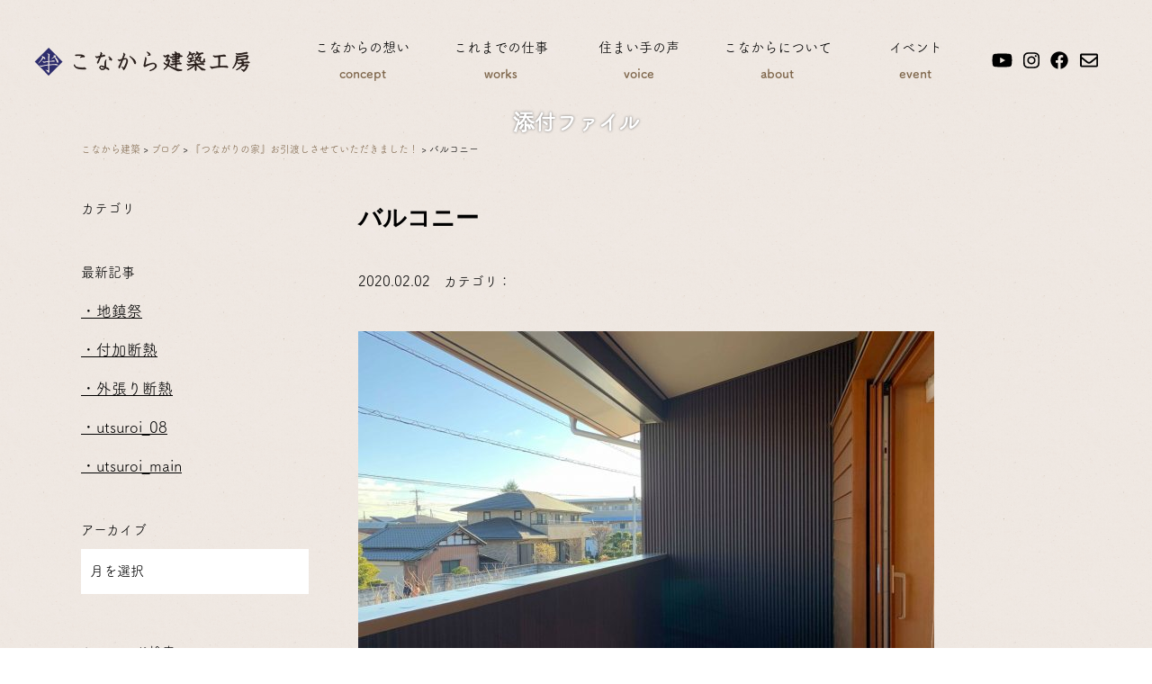

--- FILE ---
content_type: text/html; charset=UTF-8
request_url: https://www.konakarakenchiku.com/blog/%E3%80%8E%E3%81%A4%E3%81%AA%E3%81%8C%E3%82%8A%E3%81%AE%E5%AE%B6%E3%80%8F%E3%81%8A%E5%BC%95%E6%B8%A1%E3%81%97%E3%81%95%E3%81%9B%E3%81%A6%E3%81%84%E3%81%9F%E3%81%A0%E3%81%8D%E3%81%BE%E3%81%97%E3%81%9F/%E3%83%90%E3%83%AB%E3%82%B3%E3%83%8B%E3%83%BC/
body_size: 14617
content:
<!doctype html>
<html>
<head>
<meta charset="UTF-8">
<meta name="viewport" content="width=device-width">
<meta property="og:image" content="https://www.konakarakenchiku.com/wp/wp-content/uploads/2019/07/slide_5.jpg">
<link rel="shortcut icon" href="https://www.konakarakenchiku.com/wp/wp-content/uploads/2019/07/favicon.ico">
<link rel="apple-touch-icon" href="https://www.konakarakenchiku.com/wp/wp-content/uploads/2019/07/konakara-webclip.jpg">

<link rel="stylesheet" href="https://www.konakarakenchiku.com/wp/wp-content/themes/konakara/style.css?1758856643">
<script src="https://code.jquery.com/jquery-1.10.1.min.js"></script>
<script src="https://cdnjs.cloudflare.com/ajax/libs/modernizr/2.6.2/modernizr.min.js"></script>
<script>
  (function(d) {
    var config = {
      kitId: 'fcs4cly',
      scriptTimeout: 3000,
      async: true
    },
    h=d.documentElement,t=setTimeout(function(){h.className=h.className.replace(/\bwf-loading\b/g,"")+" wf-inactive";},config.scriptTimeout),tk=d.createElement("script"),f=false,s=d.getElementsByTagName("script")[0],a;h.className+=" wf-loading";tk.src='https://use.typekit.net/'+config.kitId+'.js';tk.async=true;tk.onload=tk.onreadystatechange=function(){a=this.readyState;if(f||a&&a!="complete"&&a!="loaded")return;f=true;clearTimeout(t);try{Typekit.load(config)}catch(e){}};s.parentNode.insertBefore(tk,s)
  })(document);
</script>

	<style>img:is([sizes="auto" i], [sizes^="auto," i]) { contain-intrinsic-size: 3000px 1500px }</style>
	
		<!-- All in One SEO 4.7.7 - aioseo.com -->
		<title>バルコニー | こなから建築</title>
	<meta name="robots" content="max-image-preview:large" />
	<meta name="author" content="konakara"/>
	<link rel="canonical" href="https://www.konakarakenchiku.com/blog/%e3%80%8e%e3%81%a4%e3%81%aa%e3%81%8c%e3%82%8a%e3%81%ae%e5%ae%b6%e3%80%8f%e3%81%8a%e5%bc%95%e6%b8%a1%e3%81%97%e3%81%95%e3%81%9b%e3%81%a6%e3%81%84%e3%81%9f%e3%81%a0%e3%81%8d%e3%81%be%e3%81%97%e3%81%9f/%e3%83%90%e3%83%ab%e3%82%b3%e3%83%8b%e3%83%bc/" />
	<meta name="generator" content="All in One SEO (AIOSEO) 4.7.7" />
		<meta property="og:locale" content="ja_JP" />
		<meta property="og:site_name" content="こなから建築 | こなから建築工房のWebサイトです" />
		<meta property="og:type" content="article" />
		<meta property="og:title" content="バルコニー | こなから建築" />
		<meta property="og:url" content="https://www.konakarakenchiku.com/blog/%e3%80%8e%e3%81%a4%e3%81%aa%e3%81%8c%e3%82%8a%e3%81%ae%e5%ae%b6%e3%80%8f%e3%81%8a%e5%bc%95%e6%b8%a1%e3%81%97%e3%81%95%e3%81%9b%e3%81%a6%e3%81%84%e3%81%9f%e3%81%a0%e3%81%8d%e3%81%be%e3%81%97%e3%81%9f/%e3%83%90%e3%83%ab%e3%82%b3%e3%83%8b%e3%83%bc/" />
		<meta property="article:published_time" content="2020-02-01T22:37:08+00:00" />
		<meta property="article:modified_time" content="2020-02-01T22:37:08+00:00" />
		<meta name="twitter:card" content="summary_large_image" />
		<meta name="twitter:title" content="バルコニー | こなから建築" />
		<meta name="google" content="nositelinkssearchbox" />
		<script type="application/ld+json" class="aioseo-schema">
			{"@context":"https:\/\/schema.org","@graph":[{"@type":"BreadcrumbList","@id":"https:\/\/www.konakarakenchiku.com\/blog\/%e3%80%8e%e3%81%a4%e3%81%aa%e3%81%8c%e3%82%8a%e3%81%ae%e5%ae%b6%e3%80%8f%e3%81%8a%e5%bc%95%e6%b8%a1%e3%81%97%e3%81%95%e3%81%9b%e3%81%a6%e3%81%84%e3%81%9f%e3%81%a0%e3%81%8d%e3%81%be%e3%81%97%e3%81%9f\/%e3%83%90%e3%83%ab%e3%82%b3%e3%83%8b%e3%83%bc\/#breadcrumblist","itemListElement":[{"@type":"ListItem","@id":"https:\/\/www.konakarakenchiku.com\/#listItem","position":1,"name":"\u5bb6","item":"https:\/\/www.konakarakenchiku.com\/","nextItem":{"@type":"ListItem","@id":"https:\/\/www.konakarakenchiku.com\/blog\/%e3%80%8e%e3%81%a4%e3%81%aa%e3%81%8c%e3%82%8a%e3%81%ae%e5%ae%b6%e3%80%8f%e3%81%8a%e5%bc%95%e6%b8%a1%e3%81%97%e3%81%95%e3%81%9b%e3%81%a6%e3%81%84%e3%81%9f%e3%81%a0%e3%81%8d%e3%81%be%e3%81%97%e3%81%9f\/%e3%83%90%e3%83%ab%e3%82%b3%e3%83%8b%e3%83%bc\/#listItem","name":"\u30d0\u30eb\u30b3\u30cb\u30fc"}},{"@type":"ListItem","@id":"https:\/\/www.konakarakenchiku.com\/blog\/%e3%80%8e%e3%81%a4%e3%81%aa%e3%81%8c%e3%82%8a%e3%81%ae%e5%ae%b6%e3%80%8f%e3%81%8a%e5%bc%95%e6%b8%a1%e3%81%97%e3%81%95%e3%81%9b%e3%81%a6%e3%81%84%e3%81%9f%e3%81%a0%e3%81%8d%e3%81%be%e3%81%97%e3%81%9f\/%e3%83%90%e3%83%ab%e3%82%b3%e3%83%8b%e3%83%bc\/#listItem","position":2,"name":"\u30d0\u30eb\u30b3\u30cb\u30fc","previousItem":{"@type":"ListItem","@id":"https:\/\/www.konakarakenchiku.com\/#listItem","name":"\u5bb6"}}]},{"@type":"ItemPage","@id":"https:\/\/www.konakarakenchiku.com\/blog\/%e3%80%8e%e3%81%a4%e3%81%aa%e3%81%8c%e3%82%8a%e3%81%ae%e5%ae%b6%e3%80%8f%e3%81%8a%e5%bc%95%e6%b8%a1%e3%81%97%e3%81%95%e3%81%9b%e3%81%a6%e3%81%84%e3%81%9f%e3%81%a0%e3%81%8d%e3%81%be%e3%81%97%e3%81%9f\/%e3%83%90%e3%83%ab%e3%82%b3%e3%83%8b%e3%83%bc\/#itempage","url":"https:\/\/www.konakarakenchiku.com\/blog\/%e3%80%8e%e3%81%a4%e3%81%aa%e3%81%8c%e3%82%8a%e3%81%ae%e5%ae%b6%e3%80%8f%e3%81%8a%e5%bc%95%e6%b8%a1%e3%81%97%e3%81%95%e3%81%9b%e3%81%a6%e3%81%84%e3%81%9f%e3%81%a0%e3%81%8d%e3%81%be%e3%81%97%e3%81%9f\/%e3%83%90%e3%83%ab%e3%82%b3%e3%83%8b%e3%83%bc\/","name":"\u30d0\u30eb\u30b3\u30cb\u30fc | \u3053\u306a\u304b\u3089\u5efa\u7bc9","inLanguage":"ja","isPartOf":{"@id":"https:\/\/www.konakarakenchiku.com\/#website"},"breadcrumb":{"@id":"https:\/\/www.konakarakenchiku.com\/blog\/%e3%80%8e%e3%81%a4%e3%81%aa%e3%81%8c%e3%82%8a%e3%81%ae%e5%ae%b6%e3%80%8f%e3%81%8a%e5%bc%95%e6%b8%a1%e3%81%97%e3%81%95%e3%81%9b%e3%81%a6%e3%81%84%e3%81%9f%e3%81%a0%e3%81%8d%e3%81%be%e3%81%97%e3%81%9f\/%e3%83%90%e3%83%ab%e3%82%b3%e3%83%8b%e3%83%bc\/#breadcrumblist"},"author":{"@id":"https:\/\/www.konakarakenchiku.com\/author\/konakara\/#author"},"creator":{"@id":"https:\/\/www.konakarakenchiku.com\/author\/konakara\/#author"},"datePublished":"2020-02-02T07:37:08+09:00","dateModified":"2020-02-02T07:37:08+09:00"},{"@type":"Organization","@id":"https:\/\/www.konakarakenchiku.com\/#organization","name":"\u3053\u306a\u304b\u3089\u5efa\u7bc9","description":"\u3053\u306a\u304b\u3089\u5efa\u7bc9\u5de5\u623f\u306eWeb\u30b5\u30a4\u30c8\u3067\u3059","url":"https:\/\/www.konakarakenchiku.com\/","telephone":"+81429073244","logo":{"@type":"ImageObject","url":"https:\/\/www.konakarakenchiku.com\/wp\/wp-content\/uploads\/2023\/05\/rogo.jpg","@id":"https:\/\/www.konakarakenchiku.com\/blog\/%e3%80%8e%e3%81%a4%e3%81%aa%e3%81%8c%e3%82%8a%e3%81%ae%e5%ae%b6%e3%80%8f%e3%81%8a%e5%bc%95%e6%b8%a1%e3%81%97%e3%81%95%e3%81%9b%e3%81%a6%e3%81%84%e3%81%9f%e3%81%a0%e3%81%8d%e3%81%be%e3%81%97%e3%81%9f\/%e3%83%90%e3%83%ab%e3%82%b3%e3%83%8b%e3%83%bc\/#organizationLogo","width":549,"height":549},"image":{"@id":"https:\/\/www.konakarakenchiku.com\/blog\/%e3%80%8e%e3%81%a4%e3%81%aa%e3%81%8c%e3%82%8a%e3%81%ae%e5%ae%b6%e3%80%8f%e3%81%8a%e5%bc%95%e6%b8%a1%e3%81%97%e3%81%95%e3%81%9b%e3%81%a6%e3%81%84%e3%81%9f%e3%81%a0%e3%81%8d%e3%81%be%e3%81%97%e3%81%9f\/%e3%83%90%e3%83%ab%e3%82%b3%e3%83%8b%e3%83%bc\/#organizationLogo"}},{"@type":"Person","@id":"https:\/\/www.konakarakenchiku.com\/author\/konakara\/#author","url":"https:\/\/www.konakarakenchiku.com\/author\/konakara\/","name":"konakara","image":{"@type":"ImageObject","@id":"https:\/\/www.konakarakenchiku.com\/blog\/%e3%80%8e%e3%81%a4%e3%81%aa%e3%81%8c%e3%82%8a%e3%81%ae%e5%ae%b6%e3%80%8f%e3%81%8a%e5%bc%95%e6%b8%a1%e3%81%97%e3%81%95%e3%81%9b%e3%81%a6%e3%81%84%e3%81%9f%e3%81%a0%e3%81%8d%e3%81%be%e3%81%97%e3%81%9f\/%e3%83%90%e3%83%ab%e3%82%b3%e3%83%8b%e3%83%bc\/#authorImage","url":"https:\/\/secure.gravatar.com\/avatar\/5be617fc2599d4e812661156fb384e61?s=96&d=mm&r=g","width":96,"height":96,"caption":"konakara"}},{"@type":"WebSite","@id":"https:\/\/www.konakarakenchiku.com\/#website","url":"https:\/\/www.konakarakenchiku.com\/","name":"\u3053\u306a\u304b\u3089\u5efa\u7bc9","description":"\u3053\u306a\u304b\u3089\u5efa\u7bc9\u5de5\u623f\u306eWeb\u30b5\u30a4\u30c8\u3067\u3059","inLanguage":"ja","publisher":{"@id":"https:\/\/www.konakarakenchiku.com\/#organization"}}]}
		</script>
		<!-- All in One SEO -->

		<!-- This site uses the Google Analytics by MonsterInsights plugin v9.11.1 - Using Analytics tracking - https://www.monsterinsights.com/ -->
							<script src="//www.googletagmanager.com/gtag/js?id=G-M8WG3BWMEG"  data-cfasync="false" data-wpfc-render="false" type="text/javascript" async></script>
			<script data-cfasync="false" data-wpfc-render="false" type="text/javascript">
				var mi_version = '9.11.1';
				var mi_track_user = true;
				var mi_no_track_reason = '';
								var MonsterInsightsDefaultLocations = {"page_location":"https:\/\/www.konakarakenchiku.com\/blog\/%E3%80%8E%E3%81%A4%E3%81%AA%E3%81%8C%E3%82%8A%E3%81%AE%E5%AE%B6%E3%80%8F%E3%81%8A%E5%BC%95%E6%B8%A1%E3%81%97%E3%81%95%E3%81%9B%E3%81%A6%E3%81%84%E3%81%9F%E3%81%A0%E3%81%8D%E3%81%BE%E3%81%97%E3%81%9F\/%E3%83%90%E3%83%AB%E3%82%B3%E3%83%8B%E3%83%BC\/"};
								if ( typeof MonsterInsightsPrivacyGuardFilter === 'function' ) {
					var MonsterInsightsLocations = (typeof MonsterInsightsExcludeQuery === 'object') ? MonsterInsightsPrivacyGuardFilter( MonsterInsightsExcludeQuery ) : MonsterInsightsPrivacyGuardFilter( MonsterInsightsDefaultLocations );
				} else {
					var MonsterInsightsLocations = (typeof MonsterInsightsExcludeQuery === 'object') ? MonsterInsightsExcludeQuery : MonsterInsightsDefaultLocations;
				}

								var disableStrs = [
										'ga-disable-G-M8WG3BWMEG',
									];

				/* Function to detect opted out users */
				function __gtagTrackerIsOptedOut() {
					for (var index = 0; index < disableStrs.length; index++) {
						if (document.cookie.indexOf(disableStrs[index] + '=true') > -1) {
							return true;
						}
					}

					return false;
				}

				/* Disable tracking if the opt-out cookie exists. */
				if (__gtagTrackerIsOptedOut()) {
					for (var index = 0; index < disableStrs.length; index++) {
						window[disableStrs[index]] = true;
					}
				}

				/* Opt-out function */
				function __gtagTrackerOptout() {
					for (var index = 0; index < disableStrs.length; index++) {
						document.cookie = disableStrs[index] + '=true; expires=Thu, 31 Dec 2099 23:59:59 UTC; path=/';
						window[disableStrs[index]] = true;
					}
				}

				if ('undefined' === typeof gaOptout) {
					function gaOptout() {
						__gtagTrackerOptout();
					}
				}
								window.dataLayer = window.dataLayer || [];

				window.MonsterInsightsDualTracker = {
					helpers: {},
					trackers: {},
				};
				if (mi_track_user) {
					function __gtagDataLayer() {
						dataLayer.push(arguments);
					}

					function __gtagTracker(type, name, parameters) {
						if (!parameters) {
							parameters = {};
						}

						if (parameters.send_to) {
							__gtagDataLayer.apply(null, arguments);
							return;
						}

						if (type === 'event') {
														parameters.send_to = monsterinsights_frontend.v4_id;
							var hookName = name;
							if (typeof parameters['event_category'] !== 'undefined') {
								hookName = parameters['event_category'] + ':' + name;
							}

							if (typeof MonsterInsightsDualTracker.trackers[hookName] !== 'undefined') {
								MonsterInsightsDualTracker.trackers[hookName](parameters);
							} else {
								__gtagDataLayer('event', name, parameters);
							}
							
						} else {
							__gtagDataLayer.apply(null, arguments);
						}
					}

					__gtagTracker('js', new Date());
					__gtagTracker('set', {
						'developer_id.dZGIzZG': true,
											});
					if ( MonsterInsightsLocations.page_location ) {
						__gtagTracker('set', MonsterInsightsLocations);
					}
										__gtagTracker('config', 'G-M8WG3BWMEG', {"forceSSL":"true","link_attribution":"true"} );
										window.gtag = __gtagTracker;										(function () {
						/* https://developers.google.com/analytics/devguides/collection/analyticsjs/ */
						/* ga and __gaTracker compatibility shim. */
						var noopfn = function () {
							return null;
						};
						var newtracker = function () {
							return new Tracker();
						};
						var Tracker = function () {
							return null;
						};
						var p = Tracker.prototype;
						p.get = noopfn;
						p.set = noopfn;
						p.send = function () {
							var args = Array.prototype.slice.call(arguments);
							args.unshift('send');
							__gaTracker.apply(null, args);
						};
						var __gaTracker = function () {
							var len = arguments.length;
							if (len === 0) {
								return;
							}
							var f = arguments[len - 1];
							if (typeof f !== 'object' || f === null || typeof f.hitCallback !== 'function') {
								if ('send' === arguments[0]) {
									var hitConverted, hitObject = false, action;
									if ('event' === arguments[1]) {
										if ('undefined' !== typeof arguments[3]) {
											hitObject = {
												'eventAction': arguments[3],
												'eventCategory': arguments[2],
												'eventLabel': arguments[4],
												'value': arguments[5] ? arguments[5] : 1,
											}
										}
									}
									if ('pageview' === arguments[1]) {
										if ('undefined' !== typeof arguments[2]) {
											hitObject = {
												'eventAction': 'page_view',
												'page_path': arguments[2],
											}
										}
									}
									if (typeof arguments[2] === 'object') {
										hitObject = arguments[2];
									}
									if (typeof arguments[5] === 'object') {
										Object.assign(hitObject, arguments[5]);
									}
									if ('undefined' !== typeof arguments[1].hitType) {
										hitObject = arguments[1];
										if ('pageview' === hitObject.hitType) {
											hitObject.eventAction = 'page_view';
										}
									}
									if (hitObject) {
										action = 'timing' === arguments[1].hitType ? 'timing_complete' : hitObject.eventAction;
										hitConverted = mapArgs(hitObject);
										__gtagTracker('event', action, hitConverted);
									}
								}
								return;
							}

							function mapArgs(args) {
								var arg, hit = {};
								var gaMap = {
									'eventCategory': 'event_category',
									'eventAction': 'event_action',
									'eventLabel': 'event_label',
									'eventValue': 'event_value',
									'nonInteraction': 'non_interaction',
									'timingCategory': 'event_category',
									'timingVar': 'name',
									'timingValue': 'value',
									'timingLabel': 'event_label',
									'page': 'page_path',
									'location': 'page_location',
									'title': 'page_title',
									'referrer' : 'page_referrer',
								};
								for (arg in args) {
																		if (!(!args.hasOwnProperty(arg) || !gaMap.hasOwnProperty(arg))) {
										hit[gaMap[arg]] = args[arg];
									} else {
										hit[arg] = args[arg];
									}
								}
								return hit;
							}

							try {
								f.hitCallback();
							} catch (ex) {
							}
						};
						__gaTracker.create = newtracker;
						__gaTracker.getByName = newtracker;
						__gaTracker.getAll = function () {
							return [];
						};
						__gaTracker.remove = noopfn;
						__gaTracker.loaded = true;
						window['__gaTracker'] = __gaTracker;
					})();
									} else {
										console.log("");
					(function () {
						function __gtagTracker() {
							return null;
						}

						window['__gtagTracker'] = __gtagTracker;
						window['gtag'] = __gtagTracker;
					})();
									}
			</script>
							<!-- / Google Analytics by MonsterInsights -->
		<script type="text/javascript">
/* <![CDATA[ */
window._wpemojiSettings = {"baseUrl":"https:\/\/s.w.org\/images\/core\/emoji\/15.0.3\/72x72\/","ext":".png","svgUrl":"https:\/\/s.w.org\/images\/core\/emoji\/15.0.3\/svg\/","svgExt":".svg","source":{"concatemoji":"https:\/\/www.konakarakenchiku.com\/wp\/wp-includes\/js\/wp-emoji-release.min.js?ver=6.7.4"}};
/*! This file is auto-generated */
!function(i,n){var o,s,e;function c(e){try{var t={supportTests:e,timestamp:(new Date).valueOf()};sessionStorage.setItem(o,JSON.stringify(t))}catch(e){}}function p(e,t,n){e.clearRect(0,0,e.canvas.width,e.canvas.height),e.fillText(t,0,0);var t=new Uint32Array(e.getImageData(0,0,e.canvas.width,e.canvas.height).data),r=(e.clearRect(0,0,e.canvas.width,e.canvas.height),e.fillText(n,0,0),new Uint32Array(e.getImageData(0,0,e.canvas.width,e.canvas.height).data));return t.every(function(e,t){return e===r[t]})}function u(e,t,n){switch(t){case"flag":return n(e,"\ud83c\udff3\ufe0f\u200d\u26a7\ufe0f","\ud83c\udff3\ufe0f\u200b\u26a7\ufe0f")?!1:!n(e,"\ud83c\uddfa\ud83c\uddf3","\ud83c\uddfa\u200b\ud83c\uddf3")&&!n(e,"\ud83c\udff4\udb40\udc67\udb40\udc62\udb40\udc65\udb40\udc6e\udb40\udc67\udb40\udc7f","\ud83c\udff4\u200b\udb40\udc67\u200b\udb40\udc62\u200b\udb40\udc65\u200b\udb40\udc6e\u200b\udb40\udc67\u200b\udb40\udc7f");case"emoji":return!n(e,"\ud83d\udc26\u200d\u2b1b","\ud83d\udc26\u200b\u2b1b")}return!1}function f(e,t,n){var r="undefined"!=typeof WorkerGlobalScope&&self instanceof WorkerGlobalScope?new OffscreenCanvas(300,150):i.createElement("canvas"),a=r.getContext("2d",{willReadFrequently:!0}),o=(a.textBaseline="top",a.font="600 32px Arial",{});return e.forEach(function(e){o[e]=t(a,e,n)}),o}function t(e){var t=i.createElement("script");t.src=e,t.defer=!0,i.head.appendChild(t)}"undefined"!=typeof Promise&&(o="wpEmojiSettingsSupports",s=["flag","emoji"],n.supports={everything:!0,everythingExceptFlag:!0},e=new Promise(function(e){i.addEventListener("DOMContentLoaded",e,{once:!0})}),new Promise(function(t){var n=function(){try{var e=JSON.parse(sessionStorage.getItem(o));if("object"==typeof e&&"number"==typeof e.timestamp&&(new Date).valueOf()<e.timestamp+604800&&"object"==typeof e.supportTests)return e.supportTests}catch(e){}return null}();if(!n){if("undefined"!=typeof Worker&&"undefined"!=typeof OffscreenCanvas&&"undefined"!=typeof URL&&URL.createObjectURL&&"undefined"!=typeof Blob)try{var e="postMessage("+f.toString()+"("+[JSON.stringify(s),u.toString(),p.toString()].join(",")+"));",r=new Blob([e],{type:"text/javascript"}),a=new Worker(URL.createObjectURL(r),{name:"wpTestEmojiSupports"});return void(a.onmessage=function(e){c(n=e.data),a.terminate(),t(n)})}catch(e){}c(n=f(s,u,p))}t(n)}).then(function(e){for(var t in e)n.supports[t]=e[t],n.supports.everything=n.supports.everything&&n.supports[t],"flag"!==t&&(n.supports.everythingExceptFlag=n.supports.everythingExceptFlag&&n.supports[t]);n.supports.everythingExceptFlag=n.supports.everythingExceptFlag&&!n.supports.flag,n.DOMReady=!1,n.readyCallback=function(){n.DOMReady=!0}}).then(function(){return e}).then(function(){var e;n.supports.everything||(n.readyCallback(),(e=n.source||{}).concatemoji?t(e.concatemoji):e.wpemoji&&e.twemoji&&(t(e.twemoji),t(e.wpemoji)))}))}((window,document),window._wpemojiSettings);
/* ]]> */
</script>
<link rel='stylesheet' id='sbi_styles-css' href='https://www.konakarakenchiku.com/wp/wp-content/plugins/instagram-feed/css/sbi-styles.min.css?ver=6.6.1' type='text/css' media='all' />
<style id='wp-emoji-styles-inline-css' type='text/css'>

	img.wp-smiley, img.emoji {
		display: inline !important;
		border: none !important;
		box-shadow: none !important;
		height: 1em !important;
		width: 1em !important;
		margin: 0 0.07em !important;
		vertical-align: -0.1em !important;
		background: none !important;
		padding: 0 !important;
	}
</style>
<link rel='stylesheet' id='wp-block-library-css' href='https://www.konakarakenchiku.com/wp/wp-includes/css/dist/block-library/style.min.css?ver=6.7.4' type='text/css' media='all' />
<style id='classic-theme-styles-inline-css' type='text/css'>
/*! This file is auto-generated */
.wp-block-button__link{color:#fff;background-color:#32373c;border-radius:9999px;box-shadow:none;text-decoration:none;padding:calc(.667em + 2px) calc(1.333em + 2px);font-size:1.125em}.wp-block-file__button{background:#32373c;color:#fff;text-decoration:none}
</style>
<style id='global-styles-inline-css' type='text/css'>
:root{--wp--preset--aspect-ratio--square: 1;--wp--preset--aspect-ratio--4-3: 4/3;--wp--preset--aspect-ratio--3-4: 3/4;--wp--preset--aspect-ratio--3-2: 3/2;--wp--preset--aspect-ratio--2-3: 2/3;--wp--preset--aspect-ratio--16-9: 16/9;--wp--preset--aspect-ratio--9-16: 9/16;--wp--preset--color--black: #000000;--wp--preset--color--cyan-bluish-gray: #abb8c3;--wp--preset--color--white: #ffffff;--wp--preset--color--pale-pink: #f78da7;--wp--preset--color--vivid-red: #cf2e2e;--wp--preset--color--luminous-vivid-orange: #ff6900;--wp--preset--color--luminous-vivid-amber: #fcb900;--wp--preset--color--light-green-cyan: #7bdcb5;--wp--preset--color--vivid-green-cyan: #00d084;--wp--preset--color--pale-cyan-blue: #8ed1fc;--wp--preset--color--vivid-cyan-blue: #0693e3;--wp--preset--color--vivid-purple: #9b51e0;--wp--preset--gradient--vivid-cyan-blue-to-vivid-purple: linear-gradient(135deg,rgba(6,147,227,1) 0%,rgb(155,81,224) 100%);--wp--preset--gradient--light-green-cyan-to-vivid-green-cyan: linear-gradient(135deg,rgb(122,220,180) 0%,rgb(0,208,130) 100%);--wp--preset--gradient--luminous-vivid-amber-to-luminous-vivid-orange: linear-gradient(135deg,rgba(252,185,0,1) 0%,rgba(255,105,0,1) 100%);--wp--preset--gradient--luminous-vivid-orange-to-vivid-red: linear-gradient(135deg,rgba(255,105,0,1) 0%,rgb(207,46,46) 100%);--wp--preset--gradient--very-light-gray-to-cyan-bluish-gray: linear-gradient(135deg,rgb(238,238,238) 0%,rgb(169,184,195) 100%);--wp--preset--gradient--cool-to-warm-spectrum: linear-gradient(135deg,rgb(74,234,220) 0%,rgb(151,120,209) 20%,rgb(207,42,186) 40%,rgb(238,44,130) 60%,rgb(251,105,98) 80%,rgb(254,248,76) 100%);--wp--preset--gradient--blush-light-purple: linear-gradient(135deg,rgb(255,206,236) 0%,rgb(152,150,240) 100%);--wp--preset--gradient--blush-bordeaux: linear-gradient(135deg,rgb(254,205,165) 0%,rgb(254,45,45) 50%,rgb(107,0,62) 100%);--wp--preset--gradient--luminous-dusk: linear-gradient(135deg,rgb(255,203,112) 0%,rgb(199,81,192) 50%,rgb(65,88,208) 100%);--wp--preset--gradient--pale-ocean: linear-gradient(135deg,rgb(255,245,203) 0%,rgb(182,227,212) 50%,rgb(51,167,181) 100%);--wp--preset--gradient--electric-grass: linear-gradient(135deg,rgb(202,248,128) 0%,rgb(113,206,126) 100%);--wp--preset--gradient--midnight: linear-gradient(135deg,rgb(2,3,129) 0%,rgb(40,116,252) 100%);--wp--preset--font-size--small: 13px;--wp--preset--font-size--medium: 20px;--wp--preset--font-size--large: 36px;--wp--preset--font-size--x-large: 42px;--wp--preset--spacing--20: 0.44rem;--wp--preset--spacing--30: 0.67rem;--wp--preset--spacing--40: 1rem;--wp--preset--spacing--50: 1.5rem;--wp--preset--spacing--60: 2.25rem;--wp--preset--spacing--70: 3.38rem;--wp--preset--spacing--80: 5.06rem;--wp--preset--shadow--natural: 6px 6px 9px rgba(0, 0, 0, 0.2);--wp--preset--shadow--deep: 12px 12px 50px rgba(0, 0, 0, 0.4);--wp--preset--shadow--sharp: 6px 6px 0px rgba(0, 0, 0, 0.2);--wp--preset--shadow--outlined: 6px 6px 0px -3px rgba(255, 255, 255, 1), 6px 6px rgba(0, 0, 0, 1);--wp--preset--shadow--crisp: 6px 6px 0px rgba(0, 0, 0, 1);}:where(.is-layout-flex){gap: 0.5em;}:where(.is-layout-grid){gap: 0.5em;}body .is-layout-flex{display: flex;}.is-layout-flex{flex-wrap: wrap;align-items: center;}.is-layout-flex > :is(*, div){margin: 0;}body .is-layout-grid{display: grid;}.is-layout-grid > :is(*, div){margin: 0;}:where(.wp-block-columns.is-layout-flex){gap: 2em;}:where(.wp-block-columns.is-layout-grid){gap: 2em;}:where(.wp-block-post-template.is-layout-flex){gap: 1.25em;}:where(.wp-block-post-template.is-layout-grid){gap: 1.25em;}.has-black-color{color: var(--wp--preset--color--black) !important;}.has-cyan-bluish-gray-color{color: var(--wp--preset--color--cyan-bluish-gray) !important;}.has-white-color{color: var(--wp--preset--color--white) !important;}.has-pale-pink-color{color: var(--wp--preset--color--pale-pink) !important;}.has-vivid-red-color{color: var(--wp--preset--color--vivid-red) !important;}.has-luminous-vivid-orange-color{color: var(--wp--preset--color--luminous-vivid-orange) !important;}.has-luminous-vivid-amber-color{color: var(--wp--preset--color--luminous-vivid-amber) !important;}.has-light-green-cyan-color{color: var(--wp--preset--color--light-green-cyan) !important;}.has-vivid-green-cyan-color{color: var(--wp--preset--color--vivid-green-cyan) !important;}.has-pale-cyan-blue-color{color: var(--wp--preset--color--pale-cyan-blue) !important;}.has-vivid-cyan-blue-color{color: var(--wp--preset--color--vivid-cyan-blue) !important;}.has-vivid-purple-color{color: var(--wp--preset--color--vivid-purple) !important;}.has-black-background-color{background-color: var(--wp--preset--color--black) !important;}.has-cyan-bluish-gray-background-color{background-color: var(--wp--preset--color--cyan-bluish-gray) !important;}.has-white-background-color{background-color: var(--wp--preset--color--white) !important;}.has-pale-pink-background-color{background-color: var(--wp--preset--color--pale-pink) !important;}.has-vivid-red-background-color{background-color: var(--wp--preset--color--vivid-red) !important;}.has-luminous-vivid-orange-background-color{background-color: var(--wp--preset--color--luminous-vivid-orange) !important;}.has-luminous-vivid-amber-background-color{background-color: var(--wp--preset--color--luminous-vivid-amber) !important;}.has-light-green-cyan-background-color{background-color: var(--wp--preset--color--light-green-cyan) !important;}.has-vivid-green-cyan-background-color{background-color: var(--wp--preset--color--vivid-green-cyan) !important;}.has-pale-cyan-blue-background-color{background-color: var(--wp--preset--color--pale-cyan-blue) !important;}.has-vivid-cyan-blue-background-color{background-color: var(--wp--preset--color--vivid-cyan-blue) !important;}.has-vivid-purple-background-color{background-color: var(--wp--preset--color--vivid-purple) !important;}.has-black-border-color{border-color: var(--wp--preset--color--black) !important;}.has-cyan-bluish-gray-border-color{border-color: var(--wp--preset--color--cyan-bluish-gray) !important;}.has-white-border-color{border-color: var(--wp--preset--color--white) !important;}.has-pale-pink-border-color{border-color: var(--wp--preset--color--pale-pink) !important;}.has-vivid-red-border-color{border-color: var(--wp--preset--color--vivid-red) !important;}.has-luminous-vivid-orange-border-color{border-color: var(--wp--preset--color--luminous-vivid-orange) !important;}.has-luminous-vivid-amber-border-color{border-color: var(--wp--preset--color--luminous-vivid-amber) !important;}.has-light-green-cyan-border-color{border-color: var(--wp--preset--color--light-green-cyan) !important;}.has-vivid-green-cyan-border-color{border-color: var(--wp--preset--color--vivid-green-cyan) !important;}.has-pale-cyan-blue-border-color{border-color: var(--wp--preset--color--pale-cyan-blue) !important;}.has-vivid-cyan-blue-border-color{border-color: var(--wp--preset--color--vivid-cyan-blue) !important;}.has-vivid-purple-border-color{border-color: var(--wp--preset--color--vivid-purple) !important;}.has-vivid-cyan-blue-to-vivid-purple-gradient-background{background: var(--wp--preset--gradient--vivid-cyan-blue-to-vivid-purple) !important;}.has-light-green-cyan-to-vivid-green-cyan-gradient-background{background: var(--wp--preset--gradient--light-green-cyan-to-vivid-green-cyan) !important;}.has-luminous-vivid-amber-to-luminous-vivid-orange-gradient-background{background: var(--wp--preset--gradient--luminous-vivid-amber-to-luminous-vivid-orange) !important;}.has-luminous-vivid-orange-to-vivid-red-gradient-background{background: var(--wp--preset--gradient--luminous-vivid-orange-to-vivid-red) !important;}.has-very-light-gray-to-cyan-bluish-gray-gradient-background{background: var(--wp--preset--gradient--very-light-gray-to-cyan-bluish-gray) !important;}.has-cool-to-warm-spectrum-gradient-background{background: var(--wp--preset--gradient--cool-to-warm-spectrum) !important;}.has-blush-light-purple-gradient-background{background: var(--wp--preset--gradient--blush-light-purple) !important;}.has-blush-bordeaux-gradient-background{background: var(--wp--preset--gradient--blush-bordeaux) !important;}.has-luminous-dusk-gradient-background{background: var(--wp--preset--gradient--luminous-dusk) !important;}.has-pale-ocean-gradient-background{background: var(--wp--preset--gradient--pale-ocean) !important;}.has-electric-grass-gradient-background{background: var(--wp--preset--gradient--electric-grass) !important;}.has-midnight-gradient-background{background: var(--wp--preset--gradient--midnight) !important;}.has-small-font-size{font-size: var(--wp--preset--font-size--small) !important;}.has-medium-font-size{font-size: var(--wp--preset--font-size--medium) !important;}.has-large-font-size{font-size: var(--wp--preset--font-size--large) !important;}.has-x-large-font-size{font-size: var(--wp--preset--font-size--x-large) !important;}
:where(.wp-block-post-template.is-layout-flex){gap: 1.25em;}:where(.wp-block-post-template.is-layout-grid){gap: 1.25em;}
:where(.wp-block-columns.is-layout-flex){gap: 2em;}:where(.wp-block-columns.is-layout-grid){gap: 2em;}
:root :where(.wp-block-pullquote){font-size: 1.5em;line-height: 1.6;}
</style>
<link rel='stylesheet' id='contact-form-7-css' href='https://www.konakarakenchiku.com/wp/wp-content/plugins/contact-form-7/includes/css/styles.css?ver=6.0.2' type='text/css' media='all' />
<link rel='stylesheet' id='sanitize-css' href='https://www.konakarakenchiku.com/wp/wp-content/themes/konakara/css/sanitize.min.css?ver=6.7.4' type='text/css' media='all' />
<link rel='stylesheet' id='common-style-css' href='https://www.konakarakenchiku.com/wp/wp-content/themes/konakara/css/common-style.css?ver=6.7.4' type='text/css' media='all' />
<link rel='stylesheet' id='animsition-css' href='https://www.konakarakenchiku.com/wp/wp-content/themes/konakara/css/animsition.min.css?ver=6.7.4' type='text/css' media='all' />
<link rel='stylesheet' id='slick-css' href='https://www.konakarakenchiku.com/wp/wp-content/themes/konakara/css/slick.css?ver=6.7.4' type='text/css' media='all' />
<link rel='stylesheet' id='slick-theme-css' href='https://www.konakarakenchiku.com/wp/wp-content/themes/konakara/css/slick-theme.css?ver=6.7.4' type='text/css' media='all' />
<link rel='stylesheet' id='fancybox-css' href='https://www.konakarakenchiku.com/wp/wp-content/plugins/easy-fancybox/fancybox/1.5.4/jquery.fancybox.min.css?ver=6.7.4' type='text/css' media='screen' />
<style id='fancybox-inline-css' type='text/css'>
#fancybox-outer{background:#ffffff}#fancybox-content{background:#ffffff;border-color:#ffffff;color:#000000;}#fancybox-title,#fancybox-title-float-main{color:#fff}
</style>
<link rel='stylesheet' id='wp-pagenavi-css' href='https://www.konakarakenchiku.com/wp/wp-content/plugins/wp-pagenavi/pagenavi-css.css?ver=2.70' type='text/css' media='all' />
<script type="text/javascript" src="https://www.konakarakenchiku.com/wp/wp-content/plugins/google-analytics-for-wordpress/assets/js/frontend-gtag.min.js?ver=9.11.1" id="monsterinsights-frontend-script-js" async="async" data-wp-strategy="async"></script>
<script data-cfasync="false" data-wpfc-render="false" type="text/javascript" id='monsterinsights-frontend-script-js-extra'>/* <![CDATA[ */
var monsterinsights_frontend = {"js_events_tracking":"true","download_extensions":"doc,pdf,ppt,zip,xls,docx,pptx,xlsx","inbound_paths":"[{\"path\":\"\\\/go\\\/\",\"label\":\"affiliate\"},{\"path\":\"\\\/recommend\\\/\",\"label\":\"affiliate\"}]","home_url":"https:\/\/www.konakarakenchiku.com","hash_tracking":"false","v4_id":"G-M8WG3BWMEG"};/* ]]> */
</script>
<script type="text/javascript" src="https://www.konakarakenchiku.com/wp/wp-content/themes/konakara/js/jquery.easing.js?ver=6.7.4" id="easing-js"></script>
<script type="text/javascript" src="https://www.konakarakenchiku.com/wp/wp-content/themes/konakara/js/slick.min.js?ver=6.7.4" id="slick-js"></script>
<script type="text/javascript" src="https://www.konakarakenchiku.com/wp/wp-content/themes/konakara/js/animsition.min.js?ver=6.7.4" id="animsition-js"></script>
<script type="text/javascript" src="https://www.konakarakenchiku.com/wp/wp-content/themes/konakara/js/inewsticker.js?ver=6.7.4" id="inewsticker-js"></script>
<script type="text/javascript" src="https://www.konakarakenchiku.com/wp/wp-content/themes/konakara/js/fa-all.min.js?ver=6.7.4" id="fa-all.min-js"></script>
<script type="text/javascript" src="https://www.konakarakenchiku.com/wp/wp-includes/js/jquery/jquery.min.js?ver=3.7.1" id="jquery-core-js"></script>
<script type="text/javascript" src="https://www.konakarakenchiku.com/wp/wp-includes/js/jquery/jquery-migrate.min.js?ver=3.4.1" id="jquery-migrate-js"></script>
<script src="https://ajaxzip3.github.io/ajaxzip3.js" charset="UTF-8"></script>
<script type="text/javascript">
jQuery(function($){
$("#zip").attr('onKeyUp', 'AjaxZip3.zip2addr(this,\'\',\'addr\',\'addr\');');
})</script><style type="text/css">.recentcomments a{display:inline !important;padding:0 !important;margin:0 !important;}</style>		<style type="text/css" id="wp-custom-css">
			img {
  pointer-events: none; 
}


img {
  -webkit-touch-callout:none;
  -webkit-user-select:none;
  -moz-touch-callout:none;
  -moz-user-select:none;
  touch-callout:none;
  user-select:none;
}		</style>
		<style id="wpforms-css-vars-root">
				:root {
					--wpforms-field-border-radius: 3px;
--wpforms-field-border-style: solid;
--wpforms-field-border-size: 1px;
--wpforms-field-background-color: #ffffff;
--wpforms-field-border-color: rgba( 0, 0, 0, 0.25 );
--wpforms-field-border-color-spare: rgba( 0, 0, 0, 0.25 );
--wpforms-field-text-color: rgba( 0, 0, 0, 0.7 );
--wpforms-field-menu-color: #ffffff;
--wpforms-label-color: rgba( 0, 0, 0, 0.85 );
--wpforms-label-sublabel-color: rgba( 0, 0, 0, 0.55 );
--wpforms-label-error-color: #d63637;
--wpforms-button-border-radius: 3px;
--wpforms-button-border-style: none;
--wpforms-button-border-size: 1px;
--wpforms-button-background-color: #066aab;
--wpforms-button-border-color: #066aab;
--wpforms-button-text-color: #ffffff;
--wpforms-page-break-color: #066aab;
--wpforms-background-image: none;
--wpforms-background-position: center center;
--wpforms-background-repeat: no-repeat;
--wpforms-background-size: cover;
--wpforms-background-width: 100px;
--wpforms-background-height: 100px;
--wpforms-background-color: rgba( 0, 0, 0, 0 );
--wpforms-background-url: none;
--wpforms-container-padding: 0px;
--wpforms-container-border-style: none;
--wpforms-container-border-width: 1px;
--wpforms-container-border-color: #000000;
--wpforms-container-border-radius: 3px;
--wpforms-field-size-input-height: 43px;
--wpforms-field-size-input-spacing: 15px;
--wpforms-field-size-font-size: 16px;
--wpforms-field-size-line-height: 19px;
--wpforms-field-size-padding-h: 14px;
--wpforms-field-size-checkbox-size: 16px;
--wpforms-field-size-sublabel-spacing: 5px;
--wpforms-field-size-icon-size: 1;
--wpforms-label-size-font-size: 16px;
--wpforms-label-size-line-height: 19px;
--wpforms-label-size-sublabel-font-size: 14px;
--wpforms-label-size-sublabel-line-height: 17px;
--wpforms-button-size-font-size: 17px;
--wpforms-button-size-height: 41px;
--wpforms-button-size-padding-h: 15px;
--wpforms-button-size-margin-top: 10px;
--wpforms-container-shadow-size-box-shadow: none;

				}
			</style></head>

<body>
<!--wrapper start-->
<div id="wrapper"> 
	<section ><a href="#" class="drawr-bt op-cl"><span><img src="https://www.konakarakenchiku.com/wp/wp-content/themes/konakara/images/drawr-bt.svg" alt="メニュー"></span> </a> </section>
<div class="drawr">
		<div class="clearfix"><span class="close-bt op-cl" aria-hidden="true">×</span></div>
    <div id="d-menu">
		<div class="menu-sp-container"><ul id="menu-sp" class="menu"><li id="menu-item-59" class="menu-item menu-item-type-post_type menu-item-object-page menu-item-59"><a href="https://www.konakarakenchiku.com/concept/">設計思想</a></li>
<li id="menu-item-146" class="menu-item menu-item-type-post_type menu-item-object-page menu-item-146"><a href="https://www.konakarakenchiku.com/concept/material/">素材へのこだわり</a></li>
<li id="menu-item-145" class="menu-item menu-item-type-post_type menu-item-object-page menu-item-145"><a href="https://www.konakarakenchiku.com/concept/spec/">確かな性能</a></li>
<li id="menu-item-2953" class="menu-item menu-item-type-custom menu-item-object-custom menu-item-2953"><a href="/workscat/shintiku/">これまでの仕事</a></li>
<li id="menu-item-53" class="menu-item menu-item-type-post_type menu-item-object-page menu-item-53"><a href="https://www.konakarakenchiku.com/voice/">住まい手の声</a></li>
<li id="menu-item-54" class="menu-item menu-item-type-post_type menu-item-object-page menu-item-54"><a href="https://www.konakarakenchiku.com/event/">イベント</a></li>
<li id="menu-item-143" class="menu-item menu-item-type-post_type menu-item-object-page menu-item-143"><a href="https://www.konakarakenchiku.com/modelhouse/">モデルハウス</a></li>
<li id="menu-item-2983" class="menu-item menu-item-type-post_type menu-item-object-page menu-item-2983"><a href="https://www.konakarakenchiku.com/flow/">家づくりの流れ</a></li>
<li id="menu-item-57" class="menu-item menu-item-type-post_type menu-item-object-page menu-item-57"><a href="https://www.konakarakenchiku.com/about/">会社概要</a></li>
<li id="menu-item-52" class="menu-item menu-item-type-post_type menu-item-object-page menu-item-52"><a href="https://www.konakarakenchiku.com/contact/">お問い合わせ</a></li>
<li id="menu-item-56" class="menu-item menu-item-type-post_type menu-item-object-page menu-item-56"><a href="https://www.konakarakenchiku.com/blog/">ブログ</a></li>
<li id="menu-item-58" class="menu-item menu-item-type-post_type menu-item-object-page menu-item-privacy-policy menu-item-58"><a rel="privacy-policy" href="https://www.konakarakenchiku.com/privacy-policy/">プライバシーポリシー</a></li>
<li id="menu-item-144" class="menu-item menu-item-type-post_type menu-item-object-page menu-item-144"><a href="https://www.konakarakenchiku.com/sitemap/">サイトマップ</a></li>
</ul></div>		<ul class="flex d-menu-contact">
			<li><a href="/contact/"><img src="https://www.konakarakenchiku.com/wp/wp-content/themes/konakara/images/icon-mail-white.svg" alt="お問い合わせ"><p>お問い合わせ</p></a></li>
			<li><a href="tel:042-457-2278" onclick="ga('send','event' 'click','tel-tap', 'main');"><img src="https://www.konakarakenchiku.com/wp/wp-content/themes/konakara/images/icon-tel-white.svg" alt="電話"><p>電話をかける</p></a></li>
		</ul>
		
    </div>
	  </div>
  <!--header start-->
  <header>  
    <div class="flex fl_between fl_center headcont">
      <div class="fl_head_1">
		  <div id="logo"><a href="/"><img src="https://www.konakarakenchiku.com/wp/wp-content/themes/konakara/images/konakara-logo.svg" alt="こなから建築工房"></a></div>
      </div>
      <div class="fl_head_2">
        <nav>
         <ul id="menu-header">
			 <li><a href="/concept/">こなからの想い<span class="menu-small">concept</span></a></li>
			 <li><a href="/workscat/shintiku/">これまでの仕事<span class="menu-small">works</span></a></li>
			 <li><a href="/voice/">住まい手の声<span class="menu-small">voice</span></a></li>
			 <li><a href="/about/">こなからについて<span class="menu-small">about</span></a></li>
			 <li><a href="/event/">イベント<span class="menu-small">event</span></a></li>
			</ul>
        </nav>
      </div>
		<div class="fl_head_3">
			<ul class="head-snslist flex fl_between">
				<li><a href="https://youtube.com/channel/UCzKYIeqhJXFV1wWDeFTEbLA?si=TdaF2KuRlfFmdHNO" target="_blank"><i class="fab fa-youtube fa-lg"></i></a></li>
				<li><a href="https://www.instagram.com/konakara.architect/" target="_blank"><i class="fab fa-instagram fa-lg"></i></a></li>
				<li><a href="https://www.facebook.com/konakarakenchiku?locale=ja_JP" target="_blank"><i class="fab fa-facebook fa-lg"></i></a></li>
				<li><a href="/contact/"><i class="far fa-envelope fa-lg"></i></a></li>
			</ul>
		</div>
    </div>
  </header>
  <!--header end--> 
<!--main start-->
<main>
<div class="title">
<div class="title-img">
 		</div>
	<div class="page-title"><p>添付ファイル</p></div>
	</div>
	
	<div class="breadcrumbs"><!-- Breadcrumb NavXT 7.3.1 -->
<span property="itemListElement" typeof="ListItem"><a property="item" typeof="WebPage" title="こなから建築へ移動する" href="https://www.konakarakenchiku.com" class="home" ><span property="name">こなから建築</span></a><meta property="position" content="1"></span> &gt; <span property="itemListElement" typeof="ListItem"><a property="item" typeof="WebPage" title="ブログへ移動する" href="https://www.konakarakenchiku.com/blog/" class="archive post-blog-archive" ><span property="name">ブログ</span></a><meta property="position" content="2"></span> &gt; <span property="itemListElement" typeof="ListItem"><a property="item" typeof="WebPage" title="『つながりの家』お引渡しさせていただきました！へ移動する" href="https://www.konakarakenchiku.com/blog/%e3%80%8e%e3%81%a4%e3%81%aa%e3%81%8c%e3%82%8a%e3%81%ae%e5%ae%b6%e3%80%8f%e3%81%8a%e5%bc%95%e6%b8%a1%e3%81%97%e3%81%95%e3%81%9b%e3%81%a6%e3%81%84%e3%81%9f%e3%81%a0%e3%81%8d%e3%81%be%e3%81%97%e3%81%9f/" class="post post-blog" ><span property="name">『つながりの家』お引渡しさせていただきました！</span></a><meta property="position" content="3"></span> &gt; <span property="itemListElement" typeof="ListItem"><span property="name" class="post post-attachment current-item">バルコニー</span><meta property="url" content="https://www.konakarakenchiku.com/blog/%e3%80%8e%e3%81%a4%e3%81%aa%e3%81%8c%e3%82%8a%e3%81%ae%e5%ae%b6%e3%80%8f%e3%81%8a%e5%bc%95%e6%b8%a1%e3%81%97%e3%81%95%e3%81%9b%e3%81%a6%e3%81%84%e3%81%9f%e3%81%a0%e3%81%8d%e3%81%be%e3%81%97%e3%81%9f/%e3%83%90%e3%83%ab%e3%82%b3%e3%83%8b%e3%83%bc/"><meta property="position" content="4"></span></div>
	
<article id="single" class="flex fl_between fl_right">
	
	<div class="single-content">
	
          <h1 class="post-title">バルコニー</h1>
	  <div class="blogcont">
		   			 <p> 2020.02.02　カテゴリ：			</p>
		   <p class="tag"></p>
		    <div class="bk20">
			     <p class="attachment"><a href='https://www.konakarakenchiku.com/wp/wp-content/uploads/2020/02/バルコニー.jpg'><img fetchpriority="high" decoding="async" width="640" height="480" src="https://www.konakarakenchiku.com/wp/wp-content/uploads/2020/02/バルコニー-640x480.jpg" class="attachment-medium size-medium" alt="" srcset="https://www.konakarakenchiku.com/wp/wp-content/uploads/2020/02/バルコニー-640x480.jpg 640w, https://www.konakarakenchiku.com/wp/wp-content/uploads/2020/02/バルコニー-768x576.jpg 768w, https://www.konakarakenchiku.com/wp/wp-content/uploads/2020/02/バルコニー-1536x1152.jpg 1536w, https://www.konakarakenchiku.com/wp/wp-content/uploads/2020/02/バルコニー.jpg 2048w" sizes="(max-width: 640px) 100vw, 640px" /></a></p>
	  		  </div>
		  </div>
		  <hr>
    <!--other-->
	<section>
     <h5><i class="fa fa-tag" aria-hidden="true"></i> 関連記事</h5>
		<ul class="flex" id="kanren"> 
		  		  		<li class="fl_4cul">
			<a href="https://www.konakarakenchiku.com/concept/spec/website-seino_image_sotobaridannetsu/">
				<figure>
					 <img src="https://www.konakarakenchiku.com/wp/wp-content/uploads/2019/07/noimage.jpg" alt=""/>
			 					<figcaption class="gothic">website-seino_image_sotobaridannetsu</figcaption>
				</figure>
			</a>	
		  </li>
		  		<li class="fl_4cul">
			<a href="https://www.konakarakenchiku.com/blog/%e6%9d%b1%e5%a4%a7%e5%92%8c%e5%b8%82%e3%80%8e%e5%bd%a9%e3%82%8a%e3%81%ae%e5%ae%b6%e3%80%8f%e3%81%8a%e5%bc%95%e3%81%8d%e6%b8%a1%e3%81%97%e3%81%95%e3%81%9b%e3%81%a6%e3%81%84%e3%81%9f%e3%81%a0%e3%81%8d/2022-08-27-09-53-27/">
				<figure>
					 <img src="https://www.konakarakenchiku.com/wp/wp-content/uploads/2019/07/noimage.jpg" alt=""/>
			 					<figcaption class="gothic">2022-08-27-09.53.27</figcaption>
				</figure>
			</a>	
		  </li>
		  		<li class="fl_4cul">
			<a href="https://www.konakarakenchiku.com/works/works-shikiwokanjiru/190_220806/">
				<figure>
					 <img src="https://www.konakarakenchiku.com/wp/wp-content/uploads/2019/07/noimage.jpg" alt=""/>
			 					<figcaption class="gothic">190_220806</figcaption>
				</figure>
			</a>	
		  </li>
		  		<li class="fl_4cul">
			<a href="https://www.konakarakenchiku.com/blog/%e3%80%8e%e4%b9%85%e5%96%9c%e3%81%ae%e5%ae%b6%e3%80%8f%e3%81%8a%e7%9b%86%e5%89%8d%e3%81%ab%e5%b1%8b%e6%a0%b9%e9%98%b2%e6%b0%b4%e7%b5%82%e3%82%8f%e3%82%8a%e3%81%be%e3%81%97%e3%81%9f%ef%bc%81/img_44011-1024x768/">
				<figure>
					 <img src="https://www.konakarakenchiku.com/wp/wp-content/uploads/2019/07/noimage.jpg" alt=""/>
			 					<figcaption class="gothic">IMG_44011-1024&#215;768</figcaption>
				</figure>
			</a>	
		  </li>
		  		  		</ul>
	</section>
    <!--other--> 
   <!-- share button -->
	  <section class="snsShareArea">
		<h5><i class="fa fa-share-alt" aria-hidden="true"></i> この記事をシェア</h5>
		<a class="btn--twitter" href="https://twitter.com/share?url=https://www.konakarakenchiku.com/blog/%e3%80%8e%e3%81%a4%e3%81%aa%e3%81%8c%e3%82%8a%e3%81%ae%e5%ae%b6%e3%80%8f%e3%81%8a%e5%bc%95%e6%b8%a1%e3%81%97%e3%81%95%e3%81%9b%e3%81%a6%e3%81%84%e3%81%9f%e3%81%a0%e3%81%8d%e3%81%be%e3%81%97%e3%81%9f/%e3%83%90%e3%83%ab%e3%82%b3%e3%83%8b%e3%83%bc/&text=バルコニー" target="_blank">
		  <i class="fab fa-twitter fa-2x"></i>
		  		</a>	  
		<a href="https://www.facebook.com/share.php?u=https://www.konakarakenchiku.com/blog/%e3%80%8e%e3%81%a4%e3%81%aa%e3%81%8c%e3%82%8a%e3%81%ae%e5%ae%b6%e3%80%8f%e3%81%8a%e5%bc%95%e6%b8%a1%e3%81%97%e3%81%95%e3%81%9b%e3%81%a6%e3%81%84%e3%81%9f%e3%81%a0%e3%81%8d%e3%81%be%e3%81%97%e3%81%9f/%e3%83%90%e3%83%ab%e3%82%b3%e3%83%8b%e3%83%bc/&t=バルコニー" target="_blank" class="btn--facebook">
		  <i class="fab fa-facebook-f fa-2x"></i>
		  		</a>
	  </section>
	  <!-- /share button -->	
<!--navigation-->
<section id="navigation">
<div class="center2">
<a href="">一覧に戻る</a>
</div>		
<!--footnav-->
<ul class="bk40 flex">
<li class="fl_2cul_nav prev">
</li>
<li class="fl_2cul_nav next">
</li>
	</ul>
<!--footnav-->
</section>
	</div>
	
	<div id="sidebar">
  <!--sidebar start-->
  <ul class="menulist">
	<li class="menu-top-side"><h5>カテゴリ</h5>
	  <ul>
			  </ul>
	</li>
	<li class="menu-top-side"><h5>最新記事</h5>
	  <ul>
				<li class="sub-menu-side">
		  <a href="https://www.konakarakenchiku.com/blog/%e6%96%b0%e5%b9%b4%e3%81%ae%e3%81%94%e6%8c%a8%e6%8b%b6%e3%81%a8%e3%80%81%e5%b9%b4%e6%98%8e%e3%81%91%e3%81%ae%e7%8f%be%e5%a0%b4%e3%83%bb%e9%80%b2%e6%8d%97%e3%81%ae%e3%81%94%e5%a0%b1%e5%91%8a/s__292749319_0/">地鎮祭</a></li>
				<li class="sub-menu-side">
		  <a href="https://www.konakarakenchiku.com/blog/%e6%96%b0%e5%b9%b4%e3%81%ae%e3%81%94%e6%8c%a8%e6%8b%b6%e3%81%a8%e3%80%81%e5%b9%b4%e6%98%8e%e3%81%91%e3%81%ae%e7%8f%be%e5%a0%b4%e3%83%bb%e9%80%b2%e6%8d%97%e3%81%ae%e3%81%94%e5%a0%b1%e5%91%8a/s__292749317_0/">付加断熱</a></li>
				<li class="sub-menu-side">
		  <a href="https://www.konakarakenchiku.com/blog/%e6%96%b0%e5%b9%b4%e3%81%ae%e3%81%94%e6%8c%a8%e6%8b%b6%e3%81%a8%e3%80%81%e5%b9%b4%e6%98%8e%e3%81%91%e3%81%ae%e7%8f%be%e5%a0%b4%e3%83%bb%e9%80%b2%e6%8d%97%e3%81%ae%e3%81%94%e5%a0%b1%e5%91%8a/s__292749320_0/">外張り断熱</a></li>
				<li class="sub-menu-side">
		  <a href="https://www.konakarakenchiku.com/voice/voice-utsuroiyukuie/utsuroi_08/">utsuroi_08</a></li>
				<li class="sub-menu-side">
		  <a href="https://www.konakarakenchiku.com/works/works-utsuroiyukuie/utsuroi_main/">utsuroi_main</a></li>
					  </ul>
	</li>
	<li class="menu-top-side"><h5>アーカイブ</h5>
	  <select name="archive-dropdown" onChange='document.location.href=this.options[this.selectedIndex].value;'>
		<option value="">月を選択</option>		
			  </select>
	</li>	
	<li class="menu-top-side"><h5>キーワード検索</h5>
	  <div id="search-box">
	  </div>
	</li>	
<!--sidebar end--> 
  </ul>
<!--sidebar end--> 		</div>
	
	
<!--navigation-->
	</article>
		
	</article>		
</main>
<!--main end-->

<!--footer start-->
  <footer>
	  
	  <div class="banner-contact">
		  <a href="/contact/"><img src="https://www.konakarakenchiku.com/wp/wp-content/uploads/2019/11/konakara-contact.png" alt="お問い合わせ"></a>
	  </div>
	  
    <div class="footcont">
		<div class="totop center2"><a href="#"><img src="https://www.konakarakenchiku.com/wp/wp-content/uploads/2019/07/Ppage-top-yajirushi.png" alt="トップへ"></a></div>
		<div class="flex fl_between">
      <div class="fl_footer_1">
        <h4>こなから建築工房 株式会社</h4>
        <p>〒359-0024<br>
          埼玉県所沢市下安松870-3</p>
		  <ul class="foot-snslist flex">
			  	<li><a href="https://youtube.com/channel/UCzKYIeqhJXFV1wWDeFTEbLA?si=TdaF2KuRlfFmdHNO" target="_blank"><i class="fab fa-youtube fa-lg"></i></a></li>
				<li><a href="https://www.instagram.com/konakara.architect/" target="_blank"><i class="fab fa-instagram fa-lg"></i></a></li>
				<li><a href="https://www.facebook.com/konakarakenchiku?locale=ja_JP" target="_blank"><i class="fab fa-facebook fa-lg"></i></a></li>
			</ul>
      </div>
      <div class="fl_footer_2">
        <div class="menu-footnav-container"><ul id="menu-footnav" class="menu"><li id="menu-item-30" class="menu-item menu-item-type-post_type menu-item-object-page menu-item-30"><a href="https://www.konakarakenchiku.com/concept/">設計思想</a></li>
<li id="menu-item-2952" class="menu-item menu-item-type-custom menu-item-object-custom menu-item-2952"><a href="/workscat/shintiku/">これまでの仕事</a></li>
<li id="menu-item-94" class="menu-item menu-item-type-post_type menu-item-object-page menu-item-94"><a href="https://www.konakarakenchiku.com/voice/">住まい手の声</a></li>
<li id="menu-item-95" class="menu-item menu-item-type-post_type menu-item-object-page menu-item-95"><a href="https://www.konakarakenchiku.com/event/">イベント</a></li>
<li id="menu-item-28" class="menu-item menu-item-type-post_type menu-item-object-page menu-item-28"><a href="https://www.konakarakenchiku.com/about/">会社概要</a></li>
<li id="menu-item-138" class="menu-item menu-item-type-post_type menu-item-object-page menu-item-138"><a href="https://www.konakarakenchiku.com/modelhouse/">モデルハウス</a></li>
<li id="menu-item-2980" class="menu-item menu-item-type-post_type menu-item-object-page menu-item-2980"><a href="https://www.konakarakenchiku.com/flow/">家づくりの流れ</a></li>
<li id="menu-item-141" class="menu-item menu-item-type-post_type menu-item-object-page menu-item-141"><a href="https://www.konakarakenchiku.com/blog/">ブログ</a></li>
<li id="menu-item-140" class="menu-item menu-item-type-post_type menu-item-object-page menu-item-140"><a href="https://www.konakarakenchiku.com/sitemap/">サイトマップ</a></li>
<li id="menu-item-29" class="menu-item menu-item-type-post_type menu-item-object-page menu-item-privacy-policy menu-item-29"><a rel="privacy-policy" href="https://www.konakarakenchiku.com/privacy-policy/">プライバシーポリシー</a></li>
</ul></div> 
      </div>
      <div class="fl_footer_3">
		  <a id="footbanner-contact-re" href="/contact/">
			 <img src="https://www.konakarakenchiku.com/wp/wp-content/themes/konakara/images/icon-mail-white.svg" alt="お問い合わせ"> 
			  お問い合わせ</a>
		  <a id="footbanner-tel" href="tel:04-2907-3244">
			  <img src="https://www.konakarakenchiku.com/wp/wp-content/themes/konakara/images/icon-tel.svg" alt="携帯電話"> 
			  tel. 042-457-2278<br><span class="small">営業時間 10:00 – 16:00</span></a>
		</div>
		</div>
		<p class="copyright">Copyright © All Rights Reserved. konakarakenchiku<br>This site is protected by reCAPTCHA and the Google
    <a href="https://policies.google.com/privacy">Privacy Policy</a> and
    <a href="https://policies.google.com/terms">Terms of Service</a> apply.</p>
    </div>
  </footer>
  <!--footer end--> 
</div>
<!--wrapper end-->
<script src="https://www.konakarakenchiku.com/wp/wp-content/themes/konakara/js/custom-js.js"></script>
<style>
.grecaptcha-badge { visibility: hidden; }
</style>
<!-- Instagram Feed JS -->
<script type="text/javascript">
var sbiajaxurl = "https://www.konakarakenchiku.com/wp/wp-admin/admin-ajax.php";
</script>
<script type="text/javascript" src="https://www.konakarakenchiku.com/wp/wp-includes/js/dist/hooks.min.js?ver=4d63a3d491d11ffd8ac6" id="wp-hooks-js"></script>
<script type="text/javascript" src="https://www.konakarakenchiku.com/wp/wp-includes/js/dist/i18n.min.js?ver=5e580eb46a90c2b997e6" id="wp-i18n-js"></script>
<script type="text/javascript" id="wp-i18n-js-after">
/* <![CDATA[ */
wp.i18n.setLocaleData( { 'text direction\u0004ltr': [ 'ltr' ] } );
/* ]]> */
</script>
<script type="text/javascript" src="https://www.konakarakenchiku.com/wp/wp-content/plugins/contact-form-7/includes/swv/js/index.js?ver=6.0.2" id="swv-js"></script>
<script type="text/javascript" id="contact-form-7-js-translations">
/* <![CDATA[ */
( function( domain, translations ) {
	var localeData = translations.locale_data[ domain ] || translations.locale_data.messages;
	localeData[""].domain = domain;
	wp.i18n.setLocaleData( localeData, domain );
} )( "contact-form-7", {"translation-revision-date":"2024-11-05 02:21:01+0000","generator":"GlotPress\/4.0.1","domain":"messages","locale_data":{"messages":{"":{"domain":"messages","plural-forms":"nplurals=1; plural=0;","lang":"ja_JP"},"This contact form is placed in the wrong place.":["\u3053\u306e\u30b3\u30f3\u30bf\u30af\u30c8\u30d5\u30a9\u30fc\u30e0\u306f\u9593\u9055\u3063\u305f\u4f4d\u7f6e\u306b\u7f6e\u304b\u308c\u3066\u3044\u307e\u3059\u3002"],"Error:":["\u30a8\u30e9\u30fc:"]}},"comment":{"reference":"includes\/js\/index.js"}} );
/* ]]> */
</script>
<script type="text/javascript" id="contact-form-7-js-before">
/* <![CDATA[ */
var wpcf7 = {
    "api": {
        "root": "https:\/\/www.konakarakenchiku.com\/wp-json\/",
        "namespace": "contact-form-7\/v1"
    }
};
/* ]]> */
</script>
<script type="text/javascript" src="https://www.konakarakenchiku.com/wp/wp-content/plugins/contact-form-7/includes/js/index.js?ver=6.0.2" id="contact-form-7-js"></script>
<script type="text/javascript" src="https://www.konakarakenchiku.com/wp/wp-content/plugins/easy-fancybox/vendor/purify.min.js?ver=6.7.4" id="fancybox-purify-js"></script>
<script type="text/javascript" src="https://www.konakarakenchiku.com/wp/wp-content/plugins/easy-fancybox/fancybox/1.5.4/jquery.fancybox.min.js?ver=6.7.4" id="jquery-fancybox-js"></script>
<script type="text/javascript" id="jquery-fancybox-js-after">
/* <![CDATA[ */
var fb_timeout, fb_opts={'autoScale':true,'showCloseButton':true,'width':560,'height':340,'margin':20,'pixelRatio':'false','padding':10,'centerOnScroll':false,'enableEscapeButton':true,'speedIn':300,'speedOut':300,'overlayShow':true,'hideOnOverlayClick':true,'overlayColor':'#000','overlayOpacity':0.6,'minViewportWidth':320,'minVpHeight':320,'disableCoreLightbox':'true','enableBlockControls':'true','fancybox_openBlockControls':'true' };
if(typeof easy_fancybox_handler==='undefined'){
var easy_fancybox_handler=function(){
jQuery([".nolightbox","a.wp-block-file__button","a.pin-it-button","a[href*='pinterest.com\/pin\/create']","a[href*='facebook.com\/share']","a[href*='twitter.com\/share']"].join(',')).addClass('nofancybox');
jQuery('a.fancybox-close').on('click',function(e){e.preventDefault();jQuery.fancybox.close()});
/* IMG */
						var unlinkedImageBlocks=jQuery(".wp-block-image > img:not(.nofancybox,figure.nofancybox>img)");
						unlinkedImageBlocks.wrap(function() {
							var href = jQuery( this ).attr( "src" );
							return "<a href='" + href + "'></a>";
						});
var fb_IMG_select=jQuery('a[href*=".jpg" i]:not(.nofancybox,li.nofancybox>a,figure.nofancybox>a),area[href*=".jpg" i]:not(.nofancybox),a[href*=".png" i]:not(.nofancybox,li.nofancybox>a,figure.nofancybox>a),area[href*=".png" i]:not(.nofancybox),a[href*=".webp" i]:not(.nofancybox,li.nofancybox>a,figure.nofancybox>a),area[href*=".webp" i]:not(.nofancybox),a[href*=".jpeg" i]:not(.nofancybox,li.nofancybox>a,figure.nofancybox>a),area[href*=".jpeg" i]:not(.nofancybox)');
fb_IMG_select.addClass('fancybox image');
var fb_IMG_sections=jQuery('.gallery,.wp-block-gallery,.tiled-gallery,.wp-block-jetpack-tiled-gallery,.ngg-galleryoverview,.ngg-imagebrowser,.nextgen_pro_blog_gallery,.nextgen_pro_film,.nextgen_pro_horizontal_filmstrip,.ngg-pro-masonry-wrapper,.ngg-pro-mosaic-container,.nextgen_pro_sidescroll,.nextgen_pro_slideshow,.nextgen_pro_thumbnail_grid,.tiled-gallery');
fb_IMG_sections.each(function(){jQuery(this).find(fb_IMG_select).attr('rel','gallery-'+fb_IMG_sections.index(this));});
jQuery('a.fancybox,area.fancybox,.fancybox>a').each(function(){jQuery(this).fancybox(jQuery.extend(true,{},fb_opts,{'transition':'elastic','transitionIn':'elastic','transitionOut':'elastic','opacity':false,'hideOnContentClick':false,'titleShow':true,'titlePosition':'over','titleFromAlt':true,'showNavArrows':true,'enableKeyboardNav':true,'cyclic':false,'mouseWheel':'true','changeSpeed':250,'changeFade':300}))});
};};
var easy_fancybox_auto=function(){setTimeout(function(){jQuery('a#fancybox-auto,#fancybox-auto>a').first().trigger('click')},1000);};
jQuery(easy_fancybox_handler);jQuery(document).on('post-load',easy_fancybox_handler);
jQuery(easy_fancybox_auto);
/* ]]> */
</script>
<script type="text/javascript" src="https://www.konakarakenchiku.com/wp/wp-content/plugins/easy-fancybox/vendor/jquery.easing.min.js?ver=1.4.1" id="jquery-easing-js"></script>
<script type="text/javascript" src="https://www.konakarakenchiku.com/wp/wp-content/plugins/easy-fancybox/vendor/jquery.mousewheel.min.js?ver=3.1.13" id="jquery-mousewheel-js"></script>
<script type="text/javascript" src="https://www.google.com/recaptcha/api.js?render=6LcAawIrAAAAALUJIZDEQ4-y26zkcuNIp0FMxfO0&amp;ver=3.0" id="google-recaptcha-js"></script>
<script type="text/javascript" src="https://www.konakarakenchiku.com/wp/wp-includes/js/dist/vendor/wp-polyfill.min.js?ver=3.15.0" id="wp-polyfill-js"></script>
<script type="text/javascript" id="wpcf7-recaptcha-js-before">
/* <![CDATA[ */
var wpcf7_recaptcha = {
    "sitekey": "6LcAawIrAAAAALUJIZDEQ4-y26zkcuNIp0FMxfO0",
    "actions": {
        "homepage": "homepage",
        "contactform": "contactform"
    }
};
/* ]]> */
</script>
<script type="text/javascript" src="https://www.konakarakenchiku.com/wp/wp-content/plugins/contact-form-7/modules/recaptcha/index.js?ver=6.0.2" id="wpcf7-recaptcha-js"></script>
<!--/script-->
</body>
</html>


--- FILE ---
content_type: text/html; charset=utf-8
request_url: https://www.google.com/recaptcha/api2/anchor?ar=1&k=6LcAawIrAAAAALUJIZDEQ4-y26zkcuNIp0FMxfO0&co=aHR0cHM6Ly93d3cua29uYWthcmFrZW5jaGlrdS5jb206NDQz&hl=en&v=PoyoqOPhxBO7pBk68S4YbpHZ&size=invisible&anchor-ms=20000&execute-ms=30000&cb=gt1oiivmh9mr
body_size: 48661
content:
<!DOCTYPE HTML><html dir="ltr" lang="en"><head><meta http-equiv="Content-Type" content="text/html; charset=UTF-8">
<meta http-equiv="X-UA-Compatible" content="IE=edge">
<title>reCAPTCHA</title>
<style type="text/css">
/* cyrillic-ext */
@font-face {
  font-family: 'Roboto';
  font-style: normal;
  font-weight: 400;
  font-stretch: 100%;
  src: url(//fonts.gstatic.com/s/roboto/v48/KFO7CnqEu92Fr1ME7kSn66aGLdTylUAMa3GUBHMdazTgWw.woff2) format('woff2');
  unicode-range: U+0460-052F, U+1C80-1C8A, U+20B4, U+2DE0-2DFF, U+A640-A69F, U+FE2E-FE2F;
}
/* cyrillic */
@font-face {
  font-family: 'Roboto';
  font-style: normal;
  font-weight: 400;
  font-stretch: 100%;
  src: url(//fonts.gstatic.com/s/roboto/v48/KFO7CnqEu92Fr1ME7kSn66aGLdTylUAMa3iUBHMdazTgWw.woff2) format('woff2');
  unicode-range: U+0301, U+0400-045F, U+0490-0491, U+04B0-04B1, U+2116;
}
/* greek-ext */
@font-face {
  font-family: 'Roboto';
  font-style: normal;
  font-weight: 400;
  font-stretch: 100%;
  src: url(//fonts.gstatic.com/s/roboto/v48/KFO7CnqEu92Fr1ME7kSn66aGLdTylUAMa3CUBHMdazTgWw.woff2) format('woff2');
  unicode-range: U+1F00-1FFF;
}
/* greek */
@font-face {
  font-family: 'Roboto';
  font-style: normal;
  font-weight: 400;
  font-stretch: 100%;
  src: url(//fonts.gstatic.com/s/roboto/v48/KFO7CnqEu92Fr1ME7kSn66aGLdTylUAMa3-UBHMdazTgWw.woff2) format('woff2');
  unicode-range: U+0370-0377, U+037A-037F, U+0384-038A, U+038C, U+038E-03A1, U+03A3-03FF;
}
/* math */
@font-face {
  font-family: 'Roboto';
  font-style: normal;
  font-weight: 400;
  font-stretch: 100%;
  src: url(//fonts.gstatic.com/s/roboto/v48/KFO7CnqEu92Fr1ME7kSn66aGLdTylUAMawCUBHMdazTgWw.woff2) format('woff2');
  unicode-range: U+0302-0303, U+0305, U+0307-0308, U+0310, U+0312, U+0315, U+031A, U+0326-0327, U+032C, U+032F-0330, U+0332-0333, U+0338, U+033A, U+0346, U+034D, U+0391-03A1, U+03A3-03A9, U+03B1-03C9, U+03D1, U+03D5-03D6, U+03F0-03F1, U+03F4-03F5, U+2016-2017, U+2034-2038, U+203C, U+2040, U+2043, U+2047, U+2050, U+2057, U+205F, U+2070-2071, U+2074-208E, U+2090-209C, U+20D0-20DC, U+20E1, U+20E5-20EF, U+2100-2112, U+2114-2115, U+2117-2121, U+2123-214F, U+2190, U+2192, U+2194-21AE, U+21B0-21E5, U+21F1-21F2, U+21F4-2211, U+2213-2214, U+2216-22FF, U+2308-230B, U+2310, U+2319, U+231C-2321, U+2336-237A, U+237C, U+2395, U+239B-23B7, U+23D0, U+23DC-23E1, U+2474-2475, U+25AF, U+25B3, U+25B7, U+25BD, U+25C1, U+25CA, U+25CC, U+25FB, U+266D-266F, U+27C0-27FF, U+2900-2AFF, U+2B0E-2B11, U+2B30-2B4C, U+2BFE, U+3030, U+FF5B, U+FF5D, U+1D400-1D7FF, U+1EE00-1EEFF;
}
/* symbols */
@font-face {
  font-family: 'Roboto';
  font-style: normal;
  font-weight: 400;
  font-stretch: 100%;
  src: url(//fonts.gstatic.com/s/roboto/v48/KFO7CnqEu92Fr1ME7kSn66aGLdTylUAMaxKUBHMdazTgWw.woff2) format('woff2');
  unicode-range: U+0001-000C, U+000E-001F, U+007F-009F, U+20DD-20E0, U+20E2-20E4, U+2150-218F, U+2190, U+2192, U+2194-2199, U+21AF, U+21E6-21F0, U+21F3, U+2218-2219, U+2299, U+22C4-22C6, U+2300-243F, U+2440-244A, U+2460-24FF, U+25A0-27BF, U+2800-28FF, U+2921-2922, U+2981, U+29BF, U+29EB, U+2B00-2BFF, U+4DC0-4DFF, U+FFF9-FFFB, U+10140-1018E, U+10190-1019C, U+101A0, U+101D0-101FD, U+102E0-102FB, U+10E60-10E7E, U+1D2C0-1D2D3, U+1D2E0-1D37F, U+1F000-1F0FF, U+1F100-1F1AD, U+1F1E6-1F1FF, U+1F30D-1F30F, U+1F315, U+1F31C, U+1F31E, U+1F320-1F32C, U+1F336, U+1F378, U+1F37D, U+1F382, U+1F393-1F39F, U+1F3A7-1F3A8, U+1F3AC-1F3AF, U+1F3C2, U+1F3C4-1F3C6, U+1F3CA-1F3CE, U+1F3D4-1F3E0, U+1F3ED, U+1F3F1-1F3F3, U+1F3F5-1F3F7, U+1F408, U+1F415, U+1F41F, U+1F426, U+1F43F, U+1F441-1F442, U+1F444, U+1F446-1F449, U+1F44C-1F44E, U+1F453, U+1F46A, U+1F47D, U+1F4A3, U+1F4B0, U+1F4B3, U+1F4B9, U+1F4BB, U+1F4BF, U+1F4C8-1F4CB, U+1F4D6, U+1F4DA, U+1F4DF, U+1F4E3-1F4E6, U+1F4EA-1F4ED, U+1F4F7, U+1F4F9-1F4FB, U+1F4FD-1F4FE, U+1F503, U+1F507-1F50B, U+1F50D, U+1F512-1F513, U+1F53E-1F54A, U+1F54F-1F5FA, U+1F610, U+1F650-1F67F, U+1F687, U+1F68D, U+1F691, U+1F694, U+1F698, U+1F6AD, U+1F6B2, U+1F6B9-1F6BA, U+1F6BC, U+1F6C6-1F6CF, U+1F6D3-1F6D7, U+1F6E0-1F6EA, U+1F6F0-1F6F3, U+1F6F7-1F6FC, U+1F700-1F7FF, U+1F800-1F80B, U+1F810-1F847, U+1F850-1F859, U+1F860-1F887, U+1F890-1F8AD, U+1F8B0-1F8BB, U+1F8C0-1F8C1, U+1F900-1F90B, U+1F93B, U+1F946, U+1F984, U+1F996, U+1F9E9, U+1FA00-1FA6F, U+1FA70-1FA7C, U+1FA80-1FA89, U+1FA8F-1FAC6, U+1FACE-1FADC, U+1FADF-1FAE9, U+1FAF0-1FAF8, U+1FB00-1FBFF;
}
/* vietnamese */
@font-face {
  font-family: 'Roboto';
  font-style: normal;
  font-weight: 400;
  font-stretch: 100%;
  src: url(//fonts.gstatic.com/s/roboto/v48/KFO7CnqEu92Fr1ME7kSn66aGLdTylUAMa3OUBHMdazTgWw.woff2) format('woff2');
  unicode-range: U+0102-0103, U+0110-0111, U+0128-0129, U+0168-0169, U+01A0-01A1, U+01AF-01B0, U+0300-0301, U+0303-0304, U+0308-0309, U+0323, U+0329, U+1EA0-1EF9, U+20AB;
}
/* latin-ext */
@font-face {
  font-family: 'Roboto';
  font-style: normal;
  font-weight: 400;
  font-stretch: 100%;
  src: url(//fonts.gstatic.com/s/roboto/v48/KFO7CnqEu92Fr1ME7kSn66aGLdTylUAMa3KUBHMdazTgWw.woff2) format('woff2');
  unicode-range: U+0100-02BA, U+02BD-02C5, U+02C7-02CC, U+02CE-02D7, U+02DD-02FF, U+0304, U+0308, U+0329, U+1D00-1DBF, U+1E00-1E9F, U+1EF2-1EFF, U+2020, U+20A0-20AB, U+20AD-20C0, U+2113, U+2C60-2C7F, U+A720-A7FF;
}
/* latin */
@font-face {
  font-family: 'Roboto';
  font-style: normal;
  font-weight: 400;
  font-stretch: 100%;
  src: url(//fonts.gstatic.com/s/roboto/v48/KFO7CnqEu92Fr1ME7kSn66aGLdTylUAMa3yUBHMdazQ.woff2) format('woff2');
  unicode-range: U+0000-00FF, U+0131, U+0152-0153, U+02BB-02BC, U+02C6, U+02DA, U+02DC, U+0304, U+0308, U+0329, U+2000-206F, U+20AC, U+2122, U+2191, U+2193, U+2212, U+2215, U+FEFF, U+FFFD;
}
/* cyrillic-ext */
@font-face {
  font-family: 'Roboto';
  font-style: normal;
  font-weight: 500;
  font-stretch: 100%;
  src: url(//fonts.gstatic.com/s/roboto/v48/KFO7CnqEu92Fr1ME7kSn66aGLdTylUAMa3GUBHMdazTgWw.woff2) format('woff2');
  unicode-range: U+0460-052F, U+1C80-1C8A, U+20B4, U+2DE0-2DFF, U+A640-A69F, U+FE2E-FE2F;
}
/* cyrillic */
@font-face {
  font-family: 'Roboto';
  font-style: normal;
  font-weight: 500;
  font-stretch: 100%;
  src: url(//fonts.gstatic.com/s/roboto/v48/KFO7CnqEu92Fr1ME7kSn66aGLdTylUAMa3iUBHMdazTgWw.woff2) format('woff2');
  unicode-range: U+0301, U+0400-045F, U+0490-0491, U+04B0-04B1, U+2116;
}
/* greek-ext */
@font-face {
  font-family: 'Roboto';
  font-style: normal;
  font-weight: 500;
  font-stretch: 100%;
  src: url(//fonts.gstatic.com/s/roboto/v48/KFO7CnqEu92Fr1ME7kSn66aGLdTylUAMa3CUBHMdazTgWw.woff2) format('woff2');
  unicode-range: U+1F00-1FFF;
}
/* greek */
@font-face {
  font-family: 'Roboto';
  font-style: normal;
  font-weight: 500;
  font-stretch: 100%;
  src: url(//fonts.gstatic.com/s/roboto/v48/KFO7CnqEu92Fr1ME7kSn66aGLdTylUAMa3-UBHMdazTgWw.woff2) format('woff2');
  unicode-range: U+0370-0377, U+037A-037F, U+0384-038A, U+038C, U+038E-03A1, U+03A3-03FF;
}
/* math */
@font-face {
  font-family: 'Roboto';
  font-style: normal;
  font-weight: 500;
  font-stretch: 100%;
  src: url(//fonts.gstatic.com/s/roboto/v48/KFO7CnqEu92Fr1ME7kSn66aGLdTylUAMawCUBHMdazTgWw.woff2) format('woff2');
  unicode-range: U+0302-0303, U+0305, U+0307-0308, U+0310, U+0312, U+0315, U+031A, U+0326-0327, U+032C, U+032F-0330, U+0332-0333, U+0338, U+033A, U+0346, U+034D, U+0391-03A1, U+03A3-03A9, U+03B1-03C9, U+03D1, U+03D5-03D6, U+03F0-03F1, U+03F4-03F5, U+2016-2017, U+2034-2038, U+203C, U+2040, U+2043, U+2047, U+2050, U+2057, U+205F, U+2070-2071, U+2074-208E, U+2090-209C, U+20D0-20DC, U+20E1, U+20E5-20EF, U+2100-2112, U+2114-2115, U+2117-2121, U+2123-214F, U+2190, U+2192, U+2194-21AE, U+21B0-21E5, U+21F1-21F2, U+21F4-2211, U+2213-2214, U+2216-22FF, U+2308-230B, U+2310, U+2319, U+231C-2321, U+2336-237A, U+237C, U+2395, U+239B-23B7, U+23D0, U+23DC-23E1, U+2474-2475, U+25AF, U+25B3, U+25B7, U+25BD, U+25C1, U+25CA, U+25CC, U+25FB, U+266D-266F, U+27C0-27FF, U+2900-2AFF, U+2B0E-2B11, U+2B30-2B4C, U+2BFE, U+3030, U+FF5B, U+FF5D, U+1D400-1D7FF, U+1EE00-1EEFF;
}
/* symbols */
@font-face {
  font-family: 'Roboto';
  font-style: normal;
  font-weight: 500;
  font-stretch: 100%;
  src: url(//fonts.gstatic.com/s/roboto/v48/KFO7CnqEu92Fr1ME7kSn66aGLdTylUAMaxKUBHMdazTgWw.woff2) format('woff2');
  unicode-range: U+0001-000C, U+000E-001F, U+007F-009F, U+20DD-20E0, U+20E2-20E4, U+2150-218F, U+2190, U+2192, U+2194-2199, U+21AF, U+21E6-21F0, U+21F3, U+2218-2219, U+2299, U+22C4-22C6, U+2300-243F, U+2440-244A, U+2460-24FF, U+25A0-27BF, U+2800-28FF, U+2921-2922, U+2981, U+29BF, U+29EB, U+2B00-2BFF, U+4DC0-4DFF, U+FFF9-FFFB, U+10140-1018E, U+10190-1019C, U+101A0, U+101D0-101FD, U+102E0-102FB, U+10E60-10E7E, U+1D2C0-1D2D3, U+1D2E0-1D37F, U+1F000-1F0FF, U+1F100-1F1AD, U+1F1E6-1F1FF, U+1F30D-1F30F, U+1F315, U+1F31C, U+1F31E, U+1F320-1F32C, U+1F336, U+1F378, U+1F37D, U+1F382, U+1F393-1F39F, U+1F3A7-1F3A8, U+1F3AC-1F3AF, U+1F3C2, U+1F3C4-1F3C6, U+1F3CA-1F3CE, U+1F3D4-1F3E0, U+1F3ED, U+1F3F1-1F3F3, U+1F3F5-1F3F7, U+1F408, U+1F415, U+1F41F, U+1F426, U+1F43F, U+1F441-1F442, U+1F444, U+1F446-1F449, U+1F44C-1F44E, U+1F453, U+1F46A, U+1F47D, U+1F4A3, U+1F4B0, U+1F4B3, U+1F4B9, U+1F4BB, U+1F4BF, U+1F4C8-1F4CB, U+1F4D6, U+1F4DA, U+1F4DF, U+1F4E3-1F4E6, U+1F4EA-1F4ED, U+1F4F7, U+1F4F9-1F4FB, U+1F4FD-1F4FE, U+1F503, U+1F507-1F50B, U+1F50D, U+1F512-1F513, U+1F53E-1F54A, U+1F54F-1F5FA, U+1F610, U+1F650-1F67F, U+1F687, U+1F68D, U+1F691, U+1F694, U+1F698, U+1F6AD, U+1F6B2, U+1F6B9-1F6BA, U+1F6BC, U+1F6C6-1F6CF, U+1F6D3-1F6D7, U+1F6E0-1F6EA, U+1F6F0-1F6F3, U+1F6F7-1F6FC, U+1F700-1F7FF, U+1F800-1F80B, U+1F810-1F847, U+1F850-1F859, U+1F860-1F887, U+1F890-1F8AD, U+1F8B0-1F8BB, U+1F8C0-1F8C1, U+1F900-1F90B, U+1F93B, U+1F946, U+1F984, U+1F996, U+1F9E9, U+1FA00-1FA6F, U+1FA70-1FA7C, U+1FA80-1FA89, U+1FA8F-1FAC6, U+1FACE-1FADC, U+1FADF-1FAE9, U+1FAF0-1FAF8, U+1FB00-1FBFF;
}
/* vietnamese */
@font-face {
  font-family: 'Roboto';
  font-style: normal;
  font-weight: 500;
  font-stretch: 100%;
  src: url(//fonts.gstatic.com/s/roboto/v48/KFO7CnqEu92Fr1ME7kSn66aGLdTylUAMa3OUBHMdazTgWw.woff2) format('woff2');
  unicode-range: U+0102-0103, U+0110-0111, U+0128-0129, U+0168-0169, U+01A0-01A1, U+01AF-01B0, U+0300-0301, U+0303-0304, U+0308-0309, U+0323, U+0329, U+1EA0-1EF9, U+20AB;
}
/* latin-ext */
@font-face {
  font-family: 'Roboto';
  font-style: normal;
  font-weight: 500;
  font-stretch: 100%;
  src: url(//fonts.gstatic.com/s/roboto/v48/KFO7CnqEu92Fr1ME7kSn66aGLdTylUAMa3KUBHMdazTgWw.woff2) format('woff2');
  unicode-range: U+0100-02BA, U+02BD-02C5, U+02C7-02CC, U+02CE-02D7, U+02DD-02FF, U+0304, U+0308, U+0329, U+1D00-1DBF, U+1E00-1E9F, U+1EF2-1EFF, U+2020, U+20A0-20AB, U+20AD-20C0, U+2113, U+2C60-2C7F, U+A720-A7FF;
}
/* latin */
@font-face {
  font-family: 'Roboto';
  font-style: normal;
  font-weight: 500;
  font-stretch: 100%;
  src: url(//fonts.gstatic.com/s/roboto/v48/KFO7CnqEu92Fr1ME7kSn66aGLdTylUAMa3yUBHMdazQ.woff2) format('woff2');
  unicode-range: U+0000-00FF, U+0131, U+0152-0153, U+02BB-02BC, U+02C6, U+02DA, U+02DC, U+0304, U+0308, U+0329, U+2000-206F, U+20AC, U+2122, U+2191, U+2193, U+2212, U+2215, U+FEFF, U+FFFD;
}
/* cyrillic-ext */
@font-face {
  font-family: 'Roboto';
  font-style: normal;
  font-weight: 900;
  font-stretch: 100%;
  src: url(//fonts.gstatic.com/s/roboto/v48/KFO7CnqEu92Fr1ME7kSn66aGLdTylUAMa3GUBHMdazTgWw.woff2) format('woff2');
  unicode-range: U+0460-052F, U+1C80-1C8A, U+20B4, U+2DE0-2DFF, U+A640-A69F, U+FE2E-FE2F;
}
/* cyrillic */
@font-face {
  font-family: 'Roboto';
  font-style: normal;
  font-weight: 900;
  font-stretch: 100%;
  src: url(//fonts.gstatic.com/s/roboto/v48/KFO7CnqEu92Fr1ME7kSn66aGLdTylUAMa3iUBHMdazTgWw.woff2) format('woff2');
  unicode-range: U+0301, U+0400-045F, U+0490-0491, U+04B0-04B1, U+2116;
}
/* greek-ext */
@font-face {
  font-family: 'Roboto';
  font-style: normal;
  font-weight: 900;
  font-stretch: 100%;
  src: url(//fonts.gstatic.com/s/roboto/v48/KFO7CnqEu92Fr1ME7kSn66aGLdTylUAMa3CUBHMdazTgWw.woff2) format('woff2');
  unicode-range: U+1F00-1FFF;
}
/* greek */
@font-face {
  font-family: 'Roboto';
  font-style: normal;
  font-weight: 900;
  font-stretch: 100%;
  src: url(//fonts.gstatic.com/s/roboto/v48/KFO7CnqEu92Fr1ME7kSn66aGLdTylUAMa3-UBHMdazTgWw.woff2) format('woff2');
  unicode-range: U+0370-0377, U+037A-037F, U+0384-038A, U+038C, U+038E-03A1, U+03A3-03FF;
}
/* math */
@font-face {
  font-family: 'Roboto';
  font-style: normal;
  font-weight: 900;
  font-stretch: 100%;
  src: url(//fonts.gstatic.com/s/roboto/v48/KFO7CnqEu92Fr1ME7kSn66aGLdTylUAMawCUBHMdazTgWw.woff2) format('woff2');
  unicode-range: U+0302-0303, U+0305, U+0307-0308, U+0310, U+0312, U+0315, U+031A, U+0326-0327, U+032C, U+032F-0330, U+0332-0333, U+0338, U+033A, U+0346, U+034D, U+0391-03A1, U+03A3-03A9, U+03B1-03C9, U+03D1, U+03D5-03D6, U+03F0-03F1, U+03F4-03F5, U+2016-2017, U+2034-2038, U+203C, U+2040, U+2043, U+2047, U+2050, U+2057, U+205F, U+2070-2071, U+2074-208E, U+2090-209C, U+20D0-20DC, U+20E1, U+20E5-20EF, U+2100-2112, U+2114-2115, U+2117-2121, U+2123-214F, U+2190, U+2192, U+2194-21AE, U+21B0-21E5, U+21F1-21F2, U+21F4-2211, U+2213-2214, U+2216-22FF, U+2308-230B, U+2310, U+2319, U+231C-2321, U+2336-237A, U+237C, U+2395, U+239B-23B7, U+23D0, U+23DC-23E1, U+2474-2475, U+25AF, U+25B3, U+25B7, U+25BD, U+25C1, U+25CA, U+25CC, U+25FB, U+266D-266F, U+27C0-27FF, U+2900-2AFF, U+2B0E-2B11, U+2B30-2B4C, U+2BFE, U+3030, U+FF5B, U+FF5D, U+1D400-1D7FF, U+1EE00-1EEFF;
}
/* symbols */
@font-face {
  font-family: 'Roboto';
  font-style: normal;
  font-weight: 900;
  font-stretch: 100%;
  src: url(//fonts.gstatic.com/s/roboto/v48/KFO7CnqEu92Fr1ME7kSn66aGLdTylUAMaxKUBHMdazTgWw.woff2) format('woff2');
  unicode-range: U+0001-000C, U+000E-001F, U+007F-009F, U+20DD-20E0, U+20E2-20E4, U+2150-218F, U+2190, U+2192, U+2194-2199, U+21AF, U+21E6-21F0, U+21F3, U+2218-2219, U+2299, U+22C4-22C6, U+2300-243F, U+2440-244A, U+2460-24FF, U+25A0-27BF, U+2800-28FF, U+2921-2922, U+2981, U+29BF, U+29EB, U+2B00-2BFF, U+4DC0-4DFF, U+FFF9-FFFB, U+10140-1018E, U+10190-1019C, U+101A0, U+101D0-101FD, U+102E0-102FB, U+10E60-10E7E, U+1D2C0-1D2D3, U+1D2E0-1D37F, U+1F000-1F0FF, U+1F100-1F1AD, U+1F1E6-1F1FF, U+1F30D-1F30F, U+1F315, U+1F31C, U+1F31E, U+1F320-1F32C, U+1F336, U+1F378, U+1F37D, U+1F382, U+1F393-1F39F, U+1F3A7-1F3A8, U+1F3AC-1F3AF, U+1F3C2, U+1F3C4-1F3C6, U+1F3CA-1F3CE, U+1F3D4-1F3E0, U+1F3ED, U+1F3F1-1F3F3, U+1F3F5-1F3F7, U+1F408, U+1F415, U+1F41F, U+1F426, U+1F43F, U+1F441-1F442, U+1F444, U+1F446-1F449, U+1F44C-1F44E, U+1F453, U+1F46A, U+1F47D, U+1F4A3, U+1F4B0, U+1F4B3, U+1F4B9, U+1F4BB, U+1F4BF, U+1F4C8-1F4CB, U+1F4D6, U+1F4DA, U+1F4DF, U+1F4E3-1F4E6, U+1F4EA-1F4ED, U+1F4F7, U+1F4F9-1F4FB, U+1F4FD-1F4FE, U+1F503, U+1F507-1F50B, U+1F50D, U+1F512-1F513, U+1F53E-1F54A, U+1F54F-1F5FA, U+1F610, U+1F650-1F67F, U+1F687, U+1F68D, U+1F691, U+1F694, U+1F698, U+1F6AD, U+1F6B2, U+1F6B9-1F6BA, U+1F6BC, U+1F6C6-1F6CF, U+1F6D3-1F6D7, U+1F6E0-1F6EA, U+1F6F0-1F6F3, U+1F6F7-1F6FC, U+1F700-1F7FF, U+1F800-1F80B, U+1F810-1F847, U+1F850-1F859, U+1F860-1F887, U+1F890-1F8AD, U+1F8B0-1F8BB, U+1F8C0-1F8C1, U+1F900-1F90B, U+1F93B, U+1F946, U+1F984, U+1F996, U+1F9E9, U+1FA00-1FA6F, U+1FA70-1FA7C, U+1FA80-1FA89, U+1FA8F-1FAC6, U+1FACE-1FADC, U+1FADF-1FAE9, U+1FAF0-1FAF8, U+1FB00-1FBFF;
}
/* vietnamese */
@font-face {
  font-family: 'Roboto';
  font-style: normal;
  font-weight: 900;
  font-stretch: 100%;
  src: url(//fonts.gstatic.com/s/roboto/v48/KFO7CnqEu92Fr1ME7kSn66aGLdTylUAMa3OUBHMdazTgWw.woff2) format('woff2');
  unicode-range: U+0102-0103, U+0110-0111, U+0128-0129, U+0168-0169, U+01A0-01A1, U+01AF-01B0, U+0300-0301, U+0303-0304, U+0308-0309, U+0323, U+0329, U+1EA0-1EF9, U+20AB;
}
/* latin-ext */
@font-face {
  font-family: 'Roboto';
  font-style: normal;
  font-weight: 900;
  font-stretch: 100%;
  src: url(//fonts.gstatic.com/s/roboto/v48/KFO7CnqEu92Fr1ME7kSn66aGLdTylUAMa3KUBHMdazTgWw.woff2) format('woff2');
  unicode-range: U+0100-02BA, U+02BD-02C5, U+02C7-02CC, U+02CE-02D7, U+02DD-02FF, U+0304, U+0308, U+0329, U+1D00-1DBF, U+1E00-1E9F, U+1EF2-1EFF, U+2020, U+20A0-20AB, U+20AD-20C0, U+2113, U+2C60-2C7F, U+A720-A7FF;
}
/* latin */
@font-face {
  font-family: 'Roboto';
  font-style: normal;
  font-weight: 900;
  font-stretch: 100%;
  src: url(//fonts.gstatic.com/s/roboto/v48/KFO7CnqEu92Fr1ME7kSn66aGLdTylUAMa3yUBHMdazQ.woff2) format('woff2');
  unicode-range: U+0000-00FF, U+0131, U+0152-0153, U+02BB-02BC, U+02C6, U+02DA, U+02DC, U+0304, U+0308, U+0329, U+2000-206F, U+20AC, U+2122, U+2191, U+2193, U+2212, U+2215, U+FEFF, U+FFFD;
}

</style>
<link rel="stylesheet" type="text/css" href="https://www.gstatic.com/recaptcha/releases/PoyoqOPhxBO7pBk68S4YbpHZ/styles__ltr.css">
<script nonce="vPdxaOsd1LJzRkwFIecZQw" type="text/javascript">window['__recaptcha_api'] = 'https://www.google.com/recaptcha/api2/';</script>
<script type="text/javascript" src="https://www.gstatic.com/recaptcha/releases/PoyoqOPhxBO7pBk68S4YbpHZ/recaptcha__en.js" nonce="vPdxaOsd1LJzRkwFIecZQw">
      
    </script></head>
<body><div id="rc-anchor-alert" class="rc-anchor-alert"></div>
<input type="hidden" id="recaptcha-token" value="[base64]">
<script type="text/javascript" nonce="vPdxaOsd1LJzRkwFIecZQw">
      recaptcha.anchor.Main.init("[\x22ainput\x22,[\x22bgdata\x22,\x22\x22,\[base64]/[base64]/[base64]/bmV3IHJbeF0oY1swXSk6RT09Mj9uZXcgclt4XShjWzBdLGNbMV0pOkU9PTM/bmV3IHJbeF0oY1swXSxjWzFdLGNbMl0pOkU9PTQ/[base64]/[base64]/[base64]/[base64]/[base64]/[base64]/[base64]/[base64]\x22,\[base64]\x22,\[base64]/Cg3jCvsOWwq57w5R6G8OYwplFViBWw6U+w4zDkcKlwop2EHHDi8KuAcO7V8K8w67CvcOdBUvDmgk1NMKoYMOZwoLCmGkwIhkeA8OLacKjG8KIwrlCwrPCnsK2BTzCkMK3wq9Rwpwmw6TClE4zw6UBayUYw4LCkngDP2kJw7/[base64]/CqHXCi8O2ecKBwr9aQyXDvcOYw6htw6UEw67CucOVU8K5ZQFPTMKEw5PCpMOzwo02asOZw53Cr8K3SlRtdcK+w60hwqAtS8Ofw4oMw74kQcOEw6UTwpNvK8Ovwr8/[base64]/Dlx5+w6DDigoqWTIpAlvCjMKEAi5dbsKEXAoewoVyFTIpZmlhH0YSw7fDlsKswr7DtXzDjj5zwrYxw4bCu1HCtcOFw7o+OT4MKcOlw5XDnFpYw53Cq8KIREHDmsO3PMKiwrcGwrHDsnoOcjU2K3/[base64]/CrsOFdVHChz4Sw71Ow7R3Cl/DgMOsw7hNFzBvLcKcw556EMKrw55ZG1BXOzPDo1sic8O6wqh8wr/CmVXCjcOxwrxfa8KIb0RHG2kbwr7DhcO5dMKbw6PDpxF0ZWDCsVkZwrF1wq7Cjn98ez5WwqzCqQg3c1kVKcO5MsK9w7Ugwp7DrjDDiFB9w6/Dqx4Bw7DCqxIxIsORwppyw6jDh8O0wpLCj8OSasOCw7/Dp083w4F6w7tKO8Kra8Kzwp8xYMOjwqMYw40pGMOgw7wOIR3Dq8Obwqoiw7kSYMK0DMONwr/CrcKIcSVLRBfCqS7CjADDqcKQdcOJwqvCt8OxNCw3Qk7CigIpIQBSCsKGw5sawrwSSm5GZcOow54LcsOVwr1cbMODw5wHw5nCgxHCjgNaFcKxworChcK0w6XDj8OZw43DssKxw5/[base64]/CuMOdwpkXY8KwFj/Cv8OoI8K0YcKkwqjCpXTCiMK8aMKyKxosw6PDicKyw45AMcKQw4bCoBfDl8KGYsKIw7h8w7/ChMKBwqDDnwE/w48Aw7jDhsO5NsKOw4fCr8KGYMOSMgBRw6dHwoh/wprCiwrCjcObcRE3w6nDgMKHdiEKwpLClcObw584wrPDocOCw57Ds31naXjCohUCwpHDpsO/RA3CtMONF8KgHcO2wq3DshJswpTCvk0oIB/DgsO3cUFQbDJCwolfw74uCsKSf8KrdSNbOgTDrMKocjwFwrQiw6VCE8OJfX08wrvDvAp2w4nCg3piwpXCosKlei13dVEwDi85wq7DhsOOwrZiwrLDv3XDrcKJEsKiAlLDu8KBfMK9wrjCiDHCvsO8dcKadHDCjzDDosOaOg3CsQHDhcK7fsKfC2kDTlZtJl/Cs8Khw74GwpBROiROw7/CrMK0w4bDgcKhw7XCtAMbBcO0OSrDvgZrw5DCt8O5YMO7wqnDqV/Dh8KnwrpYNMKfwpHDg8OMSwYIRcKkw6/CmHkuXm5Bw7rDt8K4w5Y4cRfCscKZw5rDisKdwoPCvxsgw593w7bDsDLDvMOKc1lzCFdKw50Vd8KZw4VUVVbDlcK+wqzDvHMBMMKCKMKlw7sMw5tFLMK5LG3DtwUqecOjw7RQwr8MakVKwqVWcVnCpBrDicK8w7BpKsKLX2vDhsKxw6/CkwvCk8Oww7DCmsOdbsOXGGPCnMKKw6nChDQnaUnDrkbDvhHDhcKOaGt/d8KHHMO8EkgKKR0Kw5hpSQ7DnGpfQ1NnL8OcczzCisOcwrHDrzEFIMKITzjCiUHDhsK9DXFRwoJJb3rDsVgzw7fDtDTDjcKIcwnCgcOvw6QAMsOfBcOMYk/CqBcOwpjDiD/CqcK7wrfDqMKbNEtHwqdKw7wbGMKEEcOewqvCpWlhw7HDsS1lw7DDl0jCgHIiwowpfcOQV8KewpQnCDnDkzMXAsKwL0rDm8K/w6JNwqhCw5o6wr7DjMK/w7XCs2PDmH9fCsO+ZlhAOFfDg2sIwpPClQLDsMOFDxJ6wo8VC0t4w7HCusOyZGjClFAJdcOkLcOdIsKYccOawrNcwrXCo3gfFlHDskLDmmjCnGloVsKxw55APMOsH15Owr/DgMKnaFtjLMOpPsOew5HCsQPClV80cHUgw4DDn1fCplzDoU0qWF9pw4PCg2PDl8Ofw7ghw5xRZVlNwq1gA1ovKMOpw5Fkw5BEwrYGwp3DpsKMwovCtzrDrgvDhMKkUkRZXnTCvsO4woHDrxPDn3JPJy7CisOkVsKsw4FiXcKIwq/DrsK5NsK6fsOFwqkRw4JYw5tJwpHCsRvCqlFJE8OLw4Elw4ExOglNwoIBw7bCvsKew5XCgGQ/XsOfw5/Cu3UQwrbDtcKtCMOJXD/DujfDmiLDtcKNbnHDksOKWsOnw61EVQMSa1XDr8OZTAnDsUU0BAVfA3jCmW7CucKNRMO5AMKjX2TDmhTCjj/[base64]/DvsOhZDY0w4LDmXMERBzChcOFGcOUJxgobcKLF8K6ZV01w6csHjLClQrDtE7CgcKgNMONAMKzw4hlJlJlwqxAP8OXLlAqd2jCocOFw5wpU0ZUwr5nwpDDljvDkMOSw7PDlm9vBzkiBXEsw4ZJwrhdw4hcT8KMasOicsOsRVwJbjnCl1pHY8KuEk8owo/Cl1ZuwqjDpxXDqHrDtcOPwonCpMKWZ8OSRcOraSjDlm/DpsO7w4TDmMOlCT7CosO8bMOhwobDrDfDq8K6UcKzG0l9dB87CcKmwprCtEjDucOfDcOkw7HCnjHDpcOvwrk7wrICw78dGsKOMyPDtsOzw5DCgcODw4Ubw7YlOTDCqHo4V8OIw7TCqTzDg8OBbsOBasKLw7JOw6DDnlzDgWlCdsKEasOpK3FdMsKyX8O4wrw/EsO7X2DDosKkw5XCvsK2V2HDqgspEsKYL0DCjcOLw4Ubwqt6OxFaXMKiJsOow4XCqcOKwrTCiMKhw4jDkCbCsMKUw5ZkMgTCsXTCucKmUsOIwrjDiGMbw6zDri07w6TDuwvCshsZTMODwqkAw691w6DCucOyw4zCoH5mTD/DrMO/[base64]/DkMOUwrcaFx3CqgQfwqIXw57DtcOBwrE+OXNGwqh3w7XDgSbCsMO9wrgGwopzwr4gUsOJwrnCnA53wpsREU8xwp/[base64]/WcOqOQnCrMKtW8Ozw7RSw5B0G2cGe8Kawp3CpSLDmlTDi1bDvsOTwoVXwqZcwq7CqEx1IXh3wqBKVBTCoBoCbDzCnTHCjmZTGzg3Al3CmcOJJsObasOkw6vCihLDv8K/JcOCw5xresOCQVPDoMKBN2J9GcOcF27DjMOaAA/CicKZwqzDksOTMMO8OsKBX3deNg7DrsK6Ph7CoMKfw4DChMO4AxbCiwlRKcKCPk7Cn8OLw68yAcKrw6omK8KlGcKVwqnDtsOjwozCrMOOwptPMcKWw7NgMwl9woPCkMOeZjJnXyVSwqYrwpFHecKsWsK2w4p9J8OEwrI8w7s/wqbDpmYcwqBXw6stE0wEwrLClkJmWsOfw58Jw7RRw6AOb8OZwpLCh8K3w5ocUcOTAXXDshLDq8OcwqbDqHDCi1LDlcKjw6HCvG/[base64]/DmcKtwrXChcKxZ8O0bw/CjwNawr7Ch8OVNcKyw45nwoZdJMOsw5NlAVrCvMOrw6tjEMKXHRDDtMOISwQSbHQ3SGfCnmNhbUDDr8KoVxNLZcKcZ8KSw7XDuWTDmsOVwrQqwpzDhU/[base64]/DjDjCr8K/wqNbWhMnw6/CoQ0Gwqw5dxXDisKWw7XDgWhnw5tPwqfDujnDvQtKw7zDpRHCmsKQw54eW8K7wprDhH/CqzzDosKIwoUHYG82w5U9wokSSMOrH8KLw6DCqwfChHrCksKZFidvd8OzwrHCpcO8wrbDvsKDPBQ0XADDlQXDh8KRbHcFLMKXVcO9woLDisOxMMKGw7A/b8KXw6djGMOHw5/Drz5hw53DnsKtV8Ozw5E3wotmw73CmcONb8K5wpNCw5/[base64]/[base64]/[base64]/CrMKpwqNIKQvCnMOyYG98wogpeMObw7I6w43CgQzCjgTCnADDucOQPMKfwpHDqiHClMKtwrDDi1hRaMKfK8Kzw6nDt3PDm8KdO8Kzw5XChsKaIntVwoHCqUjDsRPDu3VgXcKlSHV3PcK/w5jCpcK/UUfCvjHDpSrCsMKnwqd1wpAfbsOvw63CtsOzw7EjwqhFKMOnDn5CwocsbkbDrcOacMK/w53CmmwWQR/DgjPCscKnw47CtMOZwqnDgCkuw4fDkETClsOzw5UcwrnDsDhKS8KHFMKZw4/CmcOMKibCmW9vw6rCtcKUwqdDwp7Dj3bDj8KocgkfMC0DbxMaecK6w67CnnR4RsO1w4MbOsK6QxXDs8OGwr/CqMOzwp5+QGI6B1gLcS83c8K7w559Ex/[base64]/[base64]/wojCn8KmWsOkw4DCqChUwqBywplUFznCpsO5KMKNwp9OJwxOKjFCAMKYGjppQz3DsxMKHh5dwqbCrGvCrsK5w5fDkcKRw79eERPCtsK0w6c/fDHDlcObUTd1wpEHdGxON8O3wonDg8KIw5xsw4ouTX/[base64]/[base64]/w75+wq8ESWLCp07CnFQUwrlKw63DmcOhwp7Dg8OoJWZzwowdXsK4QU0dJS/CjCBvWAwXwrA/f0ljc2JdX3NmAzcXw7k6JR/CrMOGdsKuwrvDrSjDksO6O8OMLHI8wrbDoMKDSD0Ww6YQRMKbw6zCiizDlcKKKQHCicKOw57DncO9w4M4wpXChsOHDnERw4bCpjTCpgvDpkFbUTY7fQM4wo7CmcOvw6I+wrDCscO9T2rDocOVZD7CtBTDpDvDswROw4xpw4nCiA8ww5zCiydbIF/[base64]/w47Duwsvw7I/M8Osw6Yvw6DDjil3HsONwobCtMK/esOzaVcoZU5DenfCusOJe8OdHsOcw4YpTcOOCcOqacKZCsKGwq/CpxHDr0pwWiTCocKeXxzDr8OHw7rCmMOwcivDisO3XSMHCE/DuHlEwqnCuMKTY8ObVsO+w5/DsETCrjBCw6vDjcOyIxLDgFogRTTCuGguVxdnT3jCmUNOwrAVwpshUyhdwpVEG8KeW8KiBsO6wrDCrcKvwo/CgkLCsjBjw5diw6oRBCDCmk7Ch2o0DMOCw4kqVFPCpMOJI8KcE8KQZcKeTMOiw5nDrUXCg3HDgEhCGMKWZsOrc8OYw6dwLxFQw6UBSj9IZMOJaitPD8KIfnIIw7HCmjA8ET93GsO6wrYnU0DCiMOrLcOhwp7Drj0RcsKLw7Qmc8OnFhpJwpZiSDbDncO8cMO/wpTDqmTDpQ5nw4woZ8K8wrPChEh6XMOewrhNCMOXwop9w6fCicOcOibCgcKmd0HDsR8qw60ybMOFT8O8HsKZwo00w7HCnhhIw49ww4tdw4Ntwr4dQ8OnJgJQw7phw7tMEy3DkcK1w5DCqlAbw4YVI8Kmw4/[base64]/[base64]/DgAjCssK2wqcWwqTCv8K7wovCqHhawrbDn8OhNMO7X8K1AcOhBsOiw4lawoHCmMOgw4DCuMOow7PDqMOHTMKlw6UNw5dUGMK/w6cFw5vDlQgvTVEvw5QDwrhULidtZ8OewpnDkMK6w6TClgbDuS4CNcOgIMOUb8O0w5PCjMKAVRPDgzBdPyzCoMOkbsKtMUACfsOoB3DDqcOYCcKUw6LCqcOKE8K9w7HCo0bDlinCqm/CucOLw4fDusKVEUxDKFtCQBLCsMKQwqDCocOXwr/CscOyHcKHEzUxXnsVwrofVcO9MjXDr8KXwqkBw6HCpAMGwp/DssKgw4nCpybDkMO9w5TDrsOwwqR/wohmacKCwpPDlcKYY8OZNsOowpvCl8O7An/[base64]/[base64]/CglJfwpkzFE7DrCnCrU7CiGHDrMOKw7bDrsOBwrXCiRzDu0jDjMOxwolbGcK4w4RqwrPCtkxTwrtUBxXDk1nDhsOWwpEoC3/[base64]/CoVZpHsOtU8KAU8KMVMOLUTRwUMOuw43Dk8OlwqLCkcKCe3pjWsK1cHF5woXDvsKxwo3CgsO8I8ONCidySy4LbXkYecONV8KbwqXCnMKMwqomw5DCqcKzw7kkPsOLZMOILcOgw4o6wpzCjMO8wrnCs8OAw6QNZmjCtE/DhsOGfUHDpMKLw53DpmXDuWTCh8O5wosiHsOZasOTw6HDmzbDgx5LwqvDu8K3EsKuwoHDs8OBw6F3GcOww4/[base64]/DncKpB8KpTMOTFi9jw7Uzw67CnEAuwqnDkWNrdMKmZULCksKzC8OYPydBKMOswoAywqU8w6XDgjnDngN/w6w3YkLCvMOJw77DlsKBw5gYUyImw4dgwoHDicOWw6gDwqAhwp/Cr0U7wrM2w5JCw6c4w6Vow5nCq8OhNVPCuVhTwr5udh9hwp7CjMOUWcKxFnrDqsKlaMKFwrPDtsOnA8KPwpPCpcOAwrRsw50uIMKGw642w7cvHlZWS1txGcK9QkLDncKjSMK/NMKSw4tUw4tPVF8xbMOLw5HDjn4/e8Khw6PCs8Kfwr7DuhBvwr3CmRMQwqgSwocFwqnDisOGw6oPd8K+IA0MWAHDhXtrw4pSfF52wp/Ct8KDw4zCpScWw4nDhcOoezrCh8Oew4vDosOBwofCrmnDssK7f8OBKsOmwrvChsK/w7jCl8KDw4vCrMKEwoABQhIbwqnDuBbCtDhrNcKQWsKdwovCl8OhwpZjw4HClsKtw5NYESNOUnR4wqRlw7jDtMO7VMKERgXCvMKhwrnDpMKYAMKkccKdP8KWYcO/QzXDkVvCrhXDrg7ChcO3DE/ClXLDhcKLw7cAwqrDoRNcwqfDjsOzR8KJOX0TUlQvw6tlS8OewpHDgmd9FsKHwodxw50sCi/DkWdYeUg7BnHCjFZHeRzChHPDv1Zlw6nDq0VHw6DCr8KoW0NLwp7CisOrwoNDw6g+w4lQa8KkwoDCrjbCmWnCpk4ew6zDq3zClMKBwpRKw78pR8K9wq/DjcO4wpV1wpsEw5bDg0nCoRtUGQbCkMOSw4bCp8KaNsO1w5DDvHrCmsOVbsKYRnIgw4/DtMOJP1MlbsK4WhEywrYnw6Apw4ERSMOUGU3CicKFw5kUcMKNQRtew5cGwrfCr0RPV8KvFQ7DssKIEmrDgsOWFigOwpoOw442RcKbw47Cp8OnEsORXBMlw4/[base64]/CmTrCsC18FsKeMFVzCAsxwpJBe8OVwrc8SMKgMSg0c2LDrC3CpsKcLSnCnAonPcKVN0XDtcOcb0bDtsOOC8OjbgA8w4fDjsOjZx/[base64]/DmTjDgiNHw51UBQMSbSd+w7NIXsOTwrvDu2HCusO1C0TDqyjCpBXCglBXdFI5RGoew619FcKHdsO+wp1EdHfCtsOMw7vDkEXCqcOSUiBcAzLDh8KzwosQw7YSwq3DrkFnUMKhD8K6anTClFY2wo3DnMOewoAxwrVmWMOUw4xhw6ciwoM5ccK2w63DiMKeHMORKT/[base64]/Ci8O+w5Vkwr4Sd1bDpQ3CpjfCjMOFw7vDkwEbVMKWwpfDvVp9MSvCtTw2wr9AMMKcGHFQbTLDjUhBw5FtwojDsATDuXETwqxyC2zCvlLCl8OKwrx+V3HCnMOHwpDDucO/[base64]/GFcyKcKhAMOqOUDDpGTDmMOewrE6wrhHKgNow7lhw6TDoz7DrnoEOsKXPlkfw4JXJMKgbcOFw6XCjmhUwpVEwprCnWbCgjHCtMOyPEnCiTzCrnZFwrooQyTDh8Ktwp1oNMOmw7rCkFzCpknCnjFsXsKTWMOkcMOFKyMsI1l0wrsmwrzDtAlpNcOawr/DssKAwokSScOKHMORw4sNw5AmCMKEwqPDgijDnjvCr8OSSwjCtsK2NsKFwqzCtEIJG2fDmiXCpsKJw6FmOsKRFcKXwqhXw656R3fCq8OQEcKAJgF3w7bDjgtAw5xcfGDDhzxHw71awpdNw55PYj/[base64]/Ck8KPwrppwp/[base64]/CkUYxO8Ocw7Abw7bDsxBOw5B0ZcKtw7TCgMKOKCrCvysDwr/DqV5Awok0cwLCvHvClcKyw6fDgEXCmDbClj5mZ8Ohwp/CrsODwqrCoh89w7HDncOVcyHCncO3w6bCtsO/Bz8jwrfCvgkmPlEWw7zDgcOPwovCsx9tLXLClATDisKbCcKMEWdkw6LDrcKiEMKfwpt+w4dgw73ClxPCs2AfYxvDksKHZ8KQw6IowoTDiVPCgHsLw5/[base64]/[base64]/DvAjDt8KHf8Oewo/[base64]/[base64]/CnsKNw4NBQQVBw4scw57DlMK5w4prwrfDjjojwqvCgMOJekZ3wpBMw5Eow5ITwowAB8Ouw5VZe28YGlfCt3UUGUIhwpDClmNzCFvDikzDj8K4RsOKFknCrUhaGMKNwo/CgR8Qw6vClA3CrMOOZcKnLlwvQ8KSwo4lwqETbsOcAMK0PRvCrMKqVnM6wq3Clm1RdsO6w6fCgcOfw6jDgMK1w5J7w74VwqRNw6ZKw6rCmnFvwqBbGR/[base64]/Dk3lBw5ElwpBNwrZWf8OiXEUVcjcAw74gKS/Dk8KwHsOCwqfDvsK5woFKMXTDiEzDh3klZSnDi8KdL8KkwppvdcK8KMOQdcOHwpNAUXxOKy3Cp8KCwq0/[base64]/Co1hgWSXCnTHCiRvCscKLwqnDjsOXLWXDhBzDjMO7AjJ+w6TCgXECwog9U8KwP8OuXQ51wo9FZ8KcDGQVwpolwp7DhcKgKsOnOSXCmAzDk3PDvG7Dk8Omw7DDuMKfwp1CGsO/DgNEen8qBUPCtmfChDPCtV3DiGImX8K5WsK9woLCnQHDgXvDksK6HzHClcKyGcOew43DpsOkV8OpG8Krw4MaYxkuw4nDkk/CtsKnw7jDizLCoHDDjCVFwqvCm8OYwowLVMKpw7XClRfDusOXdCDDhMOXw74AZCVSLcKrYG8kw7gNUsOBwo7CpMKWPMKFw5DCksKIwoXCnzRAwoVxwoUFw6PDucOxZFjDh33CtcKwPQ0jwodpwroiN8KjawY3woHCtMO/w7sLcFsIa8KRaMKaUMKGYh0Vw7JZw7peNMKFdMO6fsOScsOMw7ZXw4fCsMKzw5HCgFoZGMOzw7IOw5nCj8Kcw7UawpxUDnVlTcOXw5U1w7AidHTDqFvDk8OmKy7Dl8OJw6nCkyXDhDJkUzcDG2/ChW3DisKeejEdwpfDn8KLFyQeKcOBKmguwoA3w5h3J8Otw6TCmB9vwoZ9JBnDvGDDmcOzw4cjAcOtccKbwoM7bi3DhMKvwoLCiMKXw4rCusOsd2fCtsOYKMKvwpBHWn99NFfDlsKWw6jClMKkwpzDkz5+DmRMRgjChcKNQMOpTsO7w5/DlMOWwpsRd8OBN8Kew6HDrMOwwqPCrg8SOcKCNBQBPsKww71CZMKTdMObw5HCrsOjaDNuaVnDrsOpfcKTF08DRnnDg8KtDGFTOEQ3wplEw6EtKcO3woZsw4vDrz1mSG7ClsKhw4FlwpEfPlggw4/CscKLDsKVCTPChsOlwovCnMKCw4XCm8KXwoHCnH3DlMKzwpZ+wrrCq8KRVFvCqHwOb8KMw4/CrsOMwpwCwp16esODwqcMX8KnbMOcwrHDmG4Bwr7DjcO2VMK5wqU2Hl0Ew49lw7jCrMOyw7rCvT3CnMOBQxHDqsOtwpbDkmQXw4NSwqwzS8KWw5xQwrXCoQQScCRFwq/Dk0bCpWQJwp8twoXDqMKdFMKjwowFw7ZOXcOzw65BwpwTw4bDkX7Cp8KLwph3Cz8rw6JHGSXDp2PDj0l3FQZ7w55BH2RUwpMofsOXTMKWwo/[base64]/CrxTDtwTCoMKqIDJ0wrvDgFzCrMO/w5fDmMKWCwcVacOLwrbCvjrDocKnBEt/wq8kwq3DlQDDsCtHKMOLw6bCjsODJETDg8K2QCrDt8OrfSfCuMOrbHvCuV0eHMKyTsOFwrDCgMKowonCsVvDu8KGwph3ccOgwo1SwpvCrXjCrQnDjsKLByrCngPChsORMk/DlsOSw5zCiGNODsOYfzPDiMKgF8O5Z8Ovw6I4wo9hwoTDi8K8woHCqcOKwoUswqTDicO2wrDDsWbDu1duGA9kUhlew6FbIcOawoF9wp/[base64]/CoWxSw5TCjsKfwph2wqHCv2/[base64]/DssKrXV1Swo/CncKuZkTDp8Klw5DDpkbDq8KDwrIyF8KxwpNifiHDs8KfwpLDmifDiS/DncOTXEvCqMO2ZlXDuMKWw4o9wp3CoCt9wr7CsgHDvTDDmMOIw4HDiGJ8w6LDn8KQwrXDulHCvcOvw43DhsOIU8K0F1AlEsKZG3hDIAEDw6ZEwp/DkzvCuCHDgMONRSzDnzjCqMKVBsO+wprCnMONw48TwrTCu1bDsz83QDpCw4/DoBnCl8Orw5PCmsOVK8Osw5FNMSRPw4YuMmQHFihaQsO4MQ/CpsOLeDcSwqsMw5TDg8KKZcK8azPCjjRPw7Q/[base64]/ClBjCgsOaQ8K2Z8KOwpvDu8OiwoR2F3p6w6zDqsOrcMKmKBhjwo8VwrDCh1ckw63Dg8OMwrjDo8O/w79MO1ZuO8OteMK3w4jCj8KgJy/DuMKgw64Ae8KAwrpHw5Qow4/Cg8O5BMK1O0FKbcKkSzvClsKAAlBnwrIxwp13KMKQTcKZfQ5hw5Elw4/[base64]/[base64]/wpvDvcKfw6LCgcKbwqPCtcOWMMKZXMKkw782DsO2wpleNcKhw5zDpMK5PsOcw4sRfsKswrdcw4fDlsKoMcKVAAbDj15xP8K5wp8jwpxew5lkw5Vowo3CkChZeMKpKcOJwpgHwrLDu8ONEMKwNz/DrcKxwoLCm8Klwo8xK8Kjw4TCvQsMOcKrwrcAcHtOfcOyw41KUT5jwo1iwrJ0wp7DrMKFw6BFw4xFw6nCtCdrUMKfwqvCicKPwoHDswLDhcOyMUodwoQdb8KjwrJiCF3DiG/DoVcEwqLDgibDvXfCvMKAXcOOwrxcwqvCrkjCvmPDgMKTJDPDrsK0XsKfw6HDsnNoeVTCocOZU2/Co3Rqw6TDvMKySHDDvcOBwqoywoMrH8KDC8KHd2/ChljChhkLw514TErCpsKLw7fClcOyw7DCqMOyw60IwqJLwq7CucK/wp/CrsO9wr0iw5nDnz/DnHNcw7nDq8Kow77DqcKqwo/DlMKRJnfCtMKdZFAUBsKiKcKKLyDCiMKpw59sw7/CusOkwpHDuVN9UsKPAcKZwpDCq8K/[base64]/[base64]/w6Rnw5XDisK0NlNBwqLDiVV5ZMKpw4/Cj8OGPsKgwrUyMMO2OsKoZExww4QcIsOtw5rDrizCu8OCQh5SZGE5w73CjE1PwqjDtkN0WcKqw7R4R8OKw4DDkAnDlMOfwpjDu25iNALCtcK/OXXDl2wdBT/DgMK8wq/CnMOrwrfCpjzDgcKpOAfDocKhw48QwrbDmlpDwpwzPsKlfMK7woPDoMK4J2Jrw6nDuhMTdGN7YsKfw7dsbcOZwrXClFfDhQ10XMOmIzPCucOawoXDrsK1wofDp3hZdVodQiBiQsK5w61pUX7DjcOAHMKofBzCozjCpDbCp8OZw6vDtXLDtcOEwrXDtcOZTcO5PcOSa3/CrWdgT8K0w7bCksKMwq/DrcKtw4RZwqVZw4/DjcK9ZsKUwrTCnVbDucKJd0/[base64]/[base64]/CmcKPLV/DiH/CriNEaE/CvsK8wrtkahVcwo7CnHtgw7TCi8KBD8KFwo0/wqgrwrpcwrQKwr7DmEzDpgzDqhDDulrCiBZ5Y8OyCMKMUmTDrSDCjVwhJsKcwp3CnMKiwqAsasOpIMKVwrXCqcK/EUXDqMOewrU1wpNjw5nCs8OqdmHCh8K+VcO1w7XCmcKfwoYrwqQwJXTDnMOLXUrDm0rCp21oTlp1J8Orw5LCqksUD1XDvsKDEMOUPMOvTDksTXUzERbCq2vDh8K8w5nCgsKVwq1Iw7rDhjjCuADCuTrCvsOMw4fDjcKmwr8zwp8RJSQMV1pLw7rDmE/DpXPCggPCusOdOAs/V0RVw5gZw7AOD8KawpwmOUnClMK/w5XCjMKPbsOVSsKLw43CjMO+wrXDsTPDl8O/wpTDl8K8KywswpzCisKrwqXDughYw7XDusOEw53Dkzogw5JBO8KhaWHCqcKHw7oxTsOZCHDDmVtpD1NxaMKqw5scLBXDgW/CniYwA1Bkbm7DhsOvwqfCiXHCiT8/axwjwo8jFS4swq7CmMORw71Iw69mw4LDlcK9wrIew640wpvDp0zCnC/Cm8KXwoHDnhrCjEzDksO9wrkswqdpwoNXEMOkwrzDrwkgQMKqw5I0Y8O4JMONUsKjIjFdbMKhNMO9NHYGTCoVw6REwpjCkEgPNsK8P0BUwrpOCAfCvh3DlsKpw7towrvDr8KnwqvDoCHDvxsjw4EwacOWwp8Sw7XChsKcMsOQw7nCo2Apw7EaL8K9w68nbkMQw6/DlMKmA8OewoYBQCDCksOJacKxw43CscOkw7RdA8OqwrLCmMKMVcK8eF3Dn8KswpnCih/CjifClMKbw77Cs8O3XsKHw47CucOQL17CjGXCojLCnMKww5xlwpPDrXc6w4J/w6lhAcObw4/Dty/CoMOWDcOdJGFrOMOARgPDg8OmTjBhKcOCHcKbwokbwpfDlS8/FMOBwrNpcC/DsMO8w5HDgsKpwqlnw6XCnEMufMK3w4poXD/Ds8KnX8KKwqLCrsOsYsOLX8Krwq5Lb002wpbDqiUGUMOBwp3ClTkGVMOvwrN0wqA4Bz42wpNzIBdEwqQvwqQCSDpHwpTDvsOUwr0nwr1xCiDCpcOFPg3Ch8OUAsOzw4PDlRArAMK5wosQw5xJwo5Nw4xYLlbDjTDDssK2KsKbw6cTdsKJwo/CjsOcw6wdwqEXfggVwpjDo8O7BiYfQQzCgsOWw7oQw6IJcSMqw6PCgMOcwqrDkW/Dk8OqwpoULsOaZFV9KCtpw47Ds1PCicOgW8Oiw5IJw59dwrNGU2bCq31uLkoBfRHCtyzDocOMwoo6woTCsMOiasKkw7kow73Du1jDlQPDoCRYG2lAK8O7LEhgwqvDrFpCY8KXwrFkQB/CrCVBw5NOw4tpK3vDkD8pw77DsMKzwrRMO8Ocw6wbdDLDrysHIkQDwoXCrcKnFmI8w47CqMKxwpvCoMOIMsK4w7zCm8Oow7N/w7DCvcOJw4kowqLCjsOqwrnDsC1bw7PCmAbDmMK2Hm3CnCfDmz/CoD8bC8KWGkXCtU1Lw7tqw58iw5XDpnkxwo1jwrHCgMKvw7lZwp/DicKqFjtafsKtJsKBP8OTwoPCk07DpHXCn3FOwq7Cgl/[base64]/E1YSYsK6wqbDixTDpkoYwpMRRMKCTmhjwpvCocOiVXljWxbDiMOJCF7DknHCn8KXT8KHfmUzw50JUMKTw7bCrhtsfMOzYsOybULCu8Ohw4l/[base64]/Ct8OPP8KPZljCtMKsecKcBcKYwpfCvQBHw7JowpvCkMOawpdyQCLDpcOyw74KFxd6w7cwD8OiFlfDqsOBYkFiw6XCjnELcMOtY3TDj8O0w5TCkCfCnlfCscOhw5zDsUgFYcK4AyTCvk3DgsOuw7tdwrTDusO2w6wUVl/DvyQWwo48FsK5QChpdcKXwr9TT8Ofw6HDssOSE2DCpMKsw6fCpgjDq8K3w5bDgcKWwoQ0wqxcRUdEw47CgQtdUMKPw6LCjsKCTMOnw5PDq8KXwolXVk1kHsO6H8KYwp44EMOLPsKXNcO1w43Dv1PCiG/DhMKNwrXCgcOcw7pXSsONwqPDmHITBATCpSc1w7Uvw5d8wr3CixTCl8O5w5zDsHlJwqXCu8OREi/[base64]/bCJSw7hvKkbCtcOSNcO9worDmcKuw6TCrAggw5rCm8KNwogTw4DCizzCgsKCwrLCs8KCwrNUF2bCpypVZMOmRcKxdcOSOcO1WcOGw5VtDi/[base64]/V2VTw5nCpV7DvsKOD8KAVCIJe8KLwrzCmVjDmcKHW8KNwrXCtE3CvwgsMcOwPW/CkMKLwrYtwq/[base64]/CjVQ6wq9rV8O+wqTCu8KGesKQHijDgjtPVXrCqsKDKn/[base64]/DtwBnw6rCtcOpRFIQAXzDgw1jBEXCr8KueUXDiHjDo1PCsFsDw6BcLwHCv8OpGsKYw7rCh8O2w6vCp3Z8MsK0RGLCs8KBw7TCgCnCiwDCjMO0Z8OsY8K4w5dCwozCpwpKOHRUw6d6wotxIXJ1TFhmwpAPw45Qw5/[base64]/[base64]/DrcKjwpZlRWkLw6TCkMKqBiTDsjIjw6/[base64]/SsKOdMOHHFDDhsKHw7J/CmxLQxXCqAjDpcK3PDjCp0B+w5/[base64]/DjMO/wpTCk8OCJSHDpRxhw4zDi8ONE8K6w7lCw7zDrXnDoxjCngDCqn4YYMOwTVjDgT1UwonCnXIYw616woFsGX3DssOOXcKDd8KJecOXQsK1McOEXnUPe8KMccKzf11EwqvDmDPCtSrCjjfCvRfCgU5nw6AJOsO5ZkQkw4bDiTlmNW/ClnwIwoPDmEXDi8Kpw7zCh30Iwo/CizYSwp/[base64]/[base64]/DuMK8wrBgVsK6dcKEDijDusOXw6J9woF4w5jDmF/CvMKfw7bCpQLDocK0wp7DhMKbeMOdbVUdw4/[base64]/w6QLw67CoibChwLDuMK+w7IPwrDDvkvCi8KWwoPCkyzDgsKJT8Olw4sHeVDCq8O6byE7wrVgw4/ChsKsw6rDusOvScKnwp5ZRS/[base64]/w7/CgMOPf1XCocKjwqFlcyDDt8OIw6Imwo19a8OsEMKyNQzCiXZTDcKbwq/DoEJgdsONFsO6wqoXWMOswqImGXETwptqGnrClcO6w5hdS1bDlm1gIxPDqxpbD8KYwq/Cshc3w6PDpcKBw5YsEMKTw4TDg8OOCcOUw5/DuCDDgT0ub8KYwrEuwptFPMKow4wJasKTwqDCv38LRS3DlDhOUHx1w6XCg0LChcKvw6PDgnRMNcKGYxrCrF3DlAzCkF3DoRTDgsK9w4/DnQBXwrcVBsOgw6fCuGLCqcOZcMOlwrnDuHlgRm3DnMOdwqrDnExUP1DDscKEXMK/w6wowpvDp8KjAgvCiX3DjQLCpcK2wpnDuFxuW8ONDsO1J8K5wpRLwoDCpyPDuMO/w4kLX8OwUsKCbsKYQ8K/w6Raw5d1wrkobMOswrjClsKAw6xJwrbDlcO+w6VdwrUtwrg7w6bCnVhUw6IGw6PDpMKdwoDDpxLCt3XCsVPDhh/Dt8OowpjDpsKKw5BmDComIWhsRlLCmVvDpcOSw6LDncK8bcKVwqNUPTPCslsMUHjDnHIYWMOYHsKFOhTCsEbDrU7Cu1jDnRXCisORFXRfw6PDrsOXC3vCscKRRcKOwpM7wpjCjcOWwrTChcOKwpjDjcOWCsONZWDDvsKGb08Sw6XDmiTCo8KLM8KVwpxwwp/CrcOtw5gswqjChnYPEcOHw5tMV1w8SH9F\x22],null,[\x22conf\x22,null,\x226LcAawIrAAAAALUJIZDEQ4-y26zkcuNIp0FMxfO0\x22,0,null,null,null,1,[21,125,63,73,95,87,41,43,42,83,102,105,109,121],[1017145,623],0,null,null,null,null,0,null,0,null,700,1,null,0,\[base64]/76lBhnEnQkZnOKMAhnM8xEZ\x22,0,0,null,null,1,null,0,0,null,null,null,0],\x22https://www.konakarakenchiku.com:443\x22,null,[3,1,1],null,null,null,1,3600,[\x22https://www.google.com/intl/en/policies/privacy/\x22,\x22https://www.google.com/intl/en/policies/terms/\x22],\x226WafyTANdtMUXgRORI6TKBptLvYBY71m9ttsER6vQ+M\\u003d\x22,1,0,null,1,1769300781541,0,0,[94,55,64],null,[109,103,254],\x22RC-nmtq1pfr16hxyw\x22,null,null,null,null,null,\x220dAFcWeA4pTl8nwiuMwT_A_BQjqmTiIzkyXObJJ6hz35Da6jpA9iAXJt5uetS0wemUo5-ebl0d7QVoEe9EH6BrUvNehVnuj8K1uQ\x22,1769383581428]");
    </script></body></html>

--- FILE ---
content_type: text/css
request_url: https://www.konakarakenchiku.com/wp/wp-content/themes/konakara/css/common-style.css?ver=6.7.4
body_size: 4082
content:
@charset "UTF-8";
/****************************************
common
/****************************************/
html {
	height: 100%;
}
body {
	margin: 0;
	font-size: 0.95em;
	line-height: 2.0;
	-webkit-font-smoothing: antialiased !important;
	-moz-osx-font-smoothing: grayscale !important;
	font-family: fot-tsukuardgothic-std, sans-serif;
	font-weight: light;
	background: url(../images/back.jpg);
	background-size: 200px 200px;
}
div, section {
	box-sizing: border-box;
}
h1 {
	font-size: 1.7em;
	padding: 0;
	margin: 0 0 15px 0;
	font-family: dnp-shuei-mincho-pr6n, sans-serif;
font-weight: 600;
font-style: normal;
}
h2 {
	font-size: 1.6em;
	line-height: 1.8;
	color: #000;
	margin: 0 0 10px 0;
	position: relative;
	font-family: dnp-shuei-ymincho-std, sans-serif;
font-weight: 600;
font-style: normal;
}
h3 {
	font-size: 1.3em;
	margin: 0px 0px 5px 0px;
	padding: 0;
	line-height: 1.7;
	font-family: dnp-shuei-ymincho-std, sans-serif;
font-weight: 600;
font-style: normal;


}
h4 {
	font-size: 1.1em;
	padding: 0px;
	margin: 0px 0px 0px 0px;
	font-family: dnp-shuei-ymincho-std, sans-serif;
font-weight: 600;
font-style: normal;


}
h5 {
	font-size: 1em;
	margin: 0 0 6px 0px;
	padding: 0;
	font-weight: normal;
}
p {
	line-height: 2.0;
	padding: 10px 0;
	margin: 0;
	font-family: fot-tsukuardgothic-std, sans-serif;
font-weight: 400;
font-style: normal;
}
li {
	list-style-type: none;
	margin-right: 0;
}
ul {
	padding: 0;
	margin: 0;
}
a {
	color: #7F674C;
	font-weight: normal;
	display: inline-block;
	transition: opacity 0.3s ease-out;
	text-decoration: none;
}
a:hover {
	opacity: 0.7;
}
img {
	width: 100%;
	max-width: 100%;
	height: auto;
	border-bottom: none;
	line-height: 1em;
}
a img {
	width: 100%;
	height: auto;
}
a img:hover {
	opacity: 0.7;
}
hr {
	color: #ffffff;
	background-color: transparent;
	border: none;
	border-top: 1px dotted #ccc;
	margin: 40px 0px 40px 0px;
}
hr.dot {
	width: 5%;
	margin: 40px auto 40px auto;
	background: url(../images/back-dot.svg);
	background-repeat: repeat-x;
	background-position: center center;
	background-size: 15px 15px;
	height: 20px;
	border-top: 0px dotted #ccc;
}
aside {
	padding: 0px 0px;
}
small {
	color: #707070;
}
figure {
	position: relative;
	margin: 0;
}
figure a {
	width: 100%;
	margin: 0;
	padding: 0;
	line-height: 0.1;
}
figcaption {
	color: #555555;
	font-size: 0.8em;
	width: 100%;
	font-weight: normal;
	box-sizing: border-box;
	font-family: "a-otf-gothic-bbb-pr6n", sans-serif;
}
.wp-caption {
	max-width: 100%!important;
}
.wp-caption-text {
	color: #555555;
	font-size: 0.8em;
	font-family: "a-otf-gothic-bbb-pr6n", sans-serif;
}
iframe {
}
/****************************************
layout
/****************************************/
.flex {
	width: 100%;
	display: flex;
	display: -moz-flex;
	display: -o-flex;
	display: -webkit-flex;
	display: -ms-flex;
	flex-wrap: wrap;
	flex-direction: row;
	-moz-flex-direction: row;
	-o-flex-direction: row;
	-webkit-flex-direction: row;
	-ms-flex-direction: row;
	align-content: space-between;
	align-items: stretch;
}
.fl_center {
	-webkit-align-items: center;
	align-items: center;
}
.fl_between {
	-webkit-justify-content: space-between !important;
	justify-content: space-between !important;
}
.fl_right {
	flex-direction: row-reverse!important;
}
.fl_2cul {
	width: 48%;
	margin-right: 4%;
	margin-bottom: 20px;
}
li.fl_2cul:nth-child(2n) {
	margin-right: 0%;
}
.fl_2cul_nomargin {
	width: 50%;
}
li.fl_2cul:nth-child(2n) {
	margin-right: 0%;
}
.fl_2cul_nav {
	width: 48%;
	margin-right: 4%;
	margin-bottom: 20px;
}
li.fl_2cul_nav:nth-child(2n) {
	margin-right: 0%;
}
.fl_3cul {
	width: 31%;
	margin-bottom: 30px;
	margin-right: 3.5%;
}
li.fl_3cul:nth-child(3n) {
	margin-right: 0%;
}
.fl_4cul {
	width: 23.5%;
	margin-bottom: 20px;
	margin-right: 2%;
}
li.fl_4cul:nth-child(4n) {
	margin-right: 0%;
}
.fl_5cul {
	width: 18.5%;
	margin-bottom: 10px;
	margin-right: 1.87%;
}
li.fl_5cul:nth-child(5n) {
	margin-right: 0%;
}
.fl_6cul {
	width: 15%;
	margin-bottom: 10px;
	margin-right: 2%;
}
li.fl_6cul:nth-child(6n) {
	margin-right: 0%;
}
.fl_7cul {
	width: 12.571%;
	margin-bottom: 10px;
	margin-right: 2%;
}
li.fl_7cul:nth-child(7n) {
	margin-right: 0%;
}
.fl_8cul {
	width: 12.5%;
}
.fl_rightlarge_l {
	width: 40%;
}
.fl_rightlarge_r {
	width: 57%;
	margin-left: 3%;
}
.fl_rightlarge2_l {
	width: 35%;
}
.fl_rightlarge2_r {
	width: 62%;
	margin-left: 3%;
}
.fl_leftlarge_l {
	width: 57%;
	margin-right: 3%;
}
.fl_leftlarge_r {
	width: 40%;
}
.fl_ichiran_l {
	width: 15%;
	margin-right: 3%;
}
.fl_ichiran_l img {
	border-radius: 50%;
}
.fl_ichiran_r {
	width: 82%;
}
.fl_ichiran2_l {
	width: 22%;
	margin-right: 3%;
}
.fl_ichiran2_r {
	width: 75%;
}
.fl_ichiran3_l {
	width: 15%;
}
.fl_ichiran3_r {
	width: 80%;
}
.fl_title_l {
	width: 80%;
}
.fl_title_r {
	width: 20%;
}
.w90 {
	width: 90%;
	margin: 0 auto;
}
.w80 {
	width: 80%;
	margin: 0 auto;
}
.w70 {
	width: 70%;
	margin: 0 auto;
}
.w40 {
	width: 40%;
	margin: 0 auto;
}
.kakomi {
	background: #ffffff;
	padding: 5%;
	position: relative;
	margin: 30px 0;
	color: #5a5a5a;
}
.lead {
	font-size: 1em !important;
	margin-bottom: 5px;
	color: #AD9576;
	font-family: fot-tsukuardgothic-std, sans-serif !important;
font-weight: 600;
}
.mincho {
	font-family: Georgia, 游明朝, "Yu Mincho", YuMincho, "Hiragino Mincho ProN", HGS明朝E, serif;
	font-weight: normal;
}
.gothic {
	font-family: 'Hiragino Kaku Gothic ProN', 'ヒラギノ角ゴ ProN W3', Meiryo, メイリオ, Osaka, 'MS PGothic', arial, helvetica, sans-serif;
}
.img_80 {
	width: 80%;
}
.img_65 {
	width: 65%;
}
.img_60 {
	width: 60%;
}
.img_50 {
	width: 50%;
}
.img_40 {
	width: 40%;
}
.img_30 {
	width: 30%;
}
.img_20 {
	width: 20%;
}
.img_15 {
	width: 15%;
}
.img_10 {
	width: 10%;
}
.img_small {
	margin: 0 auto;
	width: 50%;
}
.bk200 {
	padding-top: 200px;
}
.bk150 {
	padding-top: 150px;
}
.bk100 {
	padding-top: 100px;
}
.bk80 {
	padding-top: 80px;
}
.bk60 {
	padding-top: 60px;
}
.bk40 {
	padding-top: 40px;
}
.bk30 {
	padding-top: 30px;
}
.bk20 {
	padding-top: 20px;
}
.bk10 {
	padding-top: 10px;
}
.center2 {
	text-align: center;
}
.center3 {
	text-align: center;
}
.small {
	font-size: 0.8em;
	line-height: 1.65;
}
.navlink {
	line-height: 1.8;
	margin: 10px 0px 0px 0px;
	display: inline-block;
	vertical-align: middle;
}
.blocklink {
	padding: 10px;
	width:100%;
		display:block;
	text-decoration: none;
	margin: 0px 0px 20px 0;
	border-bottom: none;
	border-radius:6px;
	text-align:center;
	font-size:1.2em;
	background: #FF9620;
	color:#fff;
}
.list-link {
	display: inline-block;
	float: right;
	vertical-align: middle;
	margin-top: 15px;
	font-size: 14px;
	background:#7F674C;
	color:#fff;
	padding:2px 10px;
	border-radius:6px;
}
.list-link:after {
}
#wrapper {
	width: 100%;
	position: relative;
}
main {
	padding-top: 0px;
	padding-bottom: 0px;
}
#white-back {
	padding-top: 0px;
	padding-bottom: 40px;
	background:#ffffff!important;
}
#page {
	margin:40px auto;
	max-width: 1060px;
	width:90%;
}
#page section{
	margin:60px 0;
}
#page section:first-of-type{
margin:0px 0 60px 0;
}
#page section:last-of-type{
margin:60px 0 0px 0;
}
#page-all {
	margin:40px auto;
	width:100%;
}
#page-all section{
	margin:60px 0!important;
}
#page-all section:first-of-type{
margin:0px 0 60px 0;
}
#page-all section:last-of-type{
margin:60px 0 0px 0;
}
#archive section{
	margin:60px 0;
}
#archive section:first-of-type{
margin:0px 0 60px 0;
}
#archive section:last-of-type{
margin:60px 0 0px 0;
}
#archive {
	margin:40px auto;
	max-width: 1100px;
	width:90%;
}
#sidebar{
	width:23%;
}
#sidebar select{
	background:#fff;
	width:100%;
	border:0px;
}
#single {
	max-width: 1100px;
	width:90%;
	margin:20px auto 0 auto;
}
.single-content{
	width:72%;
}
.single-content section{
	margin:40px 0!important;
}
.single-content section:first-of-type{
margin:0px 0 40px 0!important;
}
.single-content section:last-of-type{
margin:40px 0 0px 0;
}
.archive-content{
	width:72%;
}
.blogcont{
	-webkit-display : flex;
	-ms-display : flex;
	display : flex;
	-webkit-flex-wrap : wrap;
	-ms-flex-wrap : wrap;
	flex-wrap : wrap;
	-webkit-justify-content : space-between;
	-ms-justify-content : space-between;
	justify-content : space-between;
	
}
.blogcont img{
margin-bottom:20px;
max-width:100%;
}
.blogcont .img-yoko{
	width:auto!important;
	max-width:100%;
	display:block;
}
.blogcont .img-tate{
width:49.6%!important;
	display:inline-block;
	object-fit: cover;
	max-height:550px;
}
.blogcont .img-tate:nth-child(2n){
margin-right:0%;
}
.box {
	max-width: 1060px;
	margin: 0 auto;
}
.box2 {
	width: 90%;
	max-width: 1100px;
	margin: 0 auto;
	background:#fff;
	padding:6%;
}
.box3 {
	max-width: 900px;
	margin: 0 auto;
}
.box4-inner {
	max-width: 900px;
	padding: 5%;
	margin: 0 auto;
	background: #fff;
}
#fl_primary {
	width: 76%;
	background: rgba(255,255,255,0.8);
	border: 1px solid #efefef;
	padding: 0% 3% 3% 3%;
}
#fl_secondary {
	width: 18%;
	border-top: 1px solid #000;
}
.breadcrumbs {
	font-size: 11px;
	padding: 20px 0;
	max-width:1100px;
	margin:0 auto;
	width:90%;
}
.pc {
	display: block;
}
.sp {
	display: none;
}
.youtube {
	position: relative;
	width: 100%;
	padding-top: 56.25%;
}
.youtube iframe {
	position: absolute;
	top: 0;
	right: 0;
	width: 100% !important;
	height: 100% !important;
}
.tag, .tag2 {
	display: inline-block;
	font-size: 11px;
	margin-bottom: 0px;
	padding-top:0;
}
.tag2 {
	background: #2d7cad;
}
.tag a {
	display:inline-block;
	margin-right: 7px;
	font-weight: normal;
	background:#efefef;
	padding:2px 7px;
	color:#000;
}
.tag a:before{
	content:'#';
}
.title{
	position:relative;
}
.page-title {
	position:absolute;
	margin:auto;
	display:block;
	padding:10px;
	 top: 50%;
  left: 50%;
  -webkit-transform: translateY(-50%) translateX(-50%);
  transform: translateY(-50%) translateX(-50%);
}
.page-title h1,.page-title p{
	margin-bottom: 0px;
	font-size: 1.6em;
	font-family: fot-tsukuardgothic-std, sans-serif;
font-weight: 700;
font-style: normal;
	text-align:center;
	line-height:1.0;
	color:#fff;
	text-shadow:0px 0px 3px #717171;
}
.post-title {
	margin: 0px 0 20px 0;
}
.post-title h1 {
	vertical-align: middle;
	border-left: 4px solid #036a26;
	padding-left: 10px;
}
.readmore {
	max-width: 120px;
	display: block;
	padding: 15px 0px 0;
}
.big {
	font-size: 2em;
}
.superbig {
	font-size: 2.5em;
}
.prev {
	display: inline-block;
	line-height: 1.0;
	float: left;
}
.next {
	display: inline-block;
	line-height: 1.0;
	text-align: right;
	float: right;
}
.prev :before {
	content: "";
	background: url(../images/arrow_prev.svg);
	width: 15px;
	height: 18px;
	display: inline-block;
	background-repeat: no-repeat;
	background-size: cover;
	vertical-align: middle;
	margin-right: 8px;
}
.next :after {
	content: "";
	background: url(../images/arrow_next.svg);
	width: 15px;
	height: 18px;
	display: inline-block;
	background-repeat: no-repeat;
	background-size: cover;
	background-position: right center;
	vertical-align: middle;
	margin-left: 8px;
}
.tate {
	writing-mode: vertical-rl;
	-ms-writing-mode: tb-rl;
	-webkit-writing-mode: vertical-rl;
	-o-writing-mode: vertical-rl;
}
.webfont {
	font-family: "a-otf-midashi-go-mb31-pr6n";
}
.active {
	color: #036a26 !important;
}
.excerpt {
	color: #fff;
	font-size: 11px;
	padding: 0 0 0 10px;
}

/****************************************
tablet
/****************************************/
@media screen and (min-width: 768px) and (max-width: 1024px) {
/****************************************
TB_common
/****************************************/
body {
	font-size: 13px;
	width: 100%;
	line-height: 1.8;
}
div, section {
	box-sizing: border-box !important;
}
h1 {
	font-size: 1.7em;
	color: #000;
}
h2 {
	font-size: 1.4em;
	margin-bottom: 10px;
	font-weight: normal;
}
h3 {
	font-size: 1.25em;
	margin-bottom: 10px;
	line-height: 1.8;
	font-weight: normal;
}
h4 {
	font-size: 1.1em;
	font-weight: normal;
}
h5 {
	font-size: 1em;
	margin: 0 0 10px 0px;
	padding: 0;
	font-weight: normal;
}
p {
	font-size: 1em;
}
img {
	width: 100%;
	height: auto;
	margin-bottom: 0px;
}
hr {
	margin: 25px 0px 25px 0px;
}
hr.dot {
	margin: 20px auto 30px auto;
	width: 10%;
}
aside {
}
small {
	font-size: 80%;
}
li img {
	margin-bottom: 0px;
}
/****************************************
TB_layout
/****************************************/
.fl_2cul {
	width: 100%;
	margin-bottom: 20px;
	margin-right: 0%;
}
li.fl_2cul {
	margin-bottom: 20px;
}
.fl_3cul {
	width: 100%;
	margin-bottom: 20px;
	margin-right: 0%;
}
li.fl_3cul:nth-child(3n) {
	margin-right: 0%;
}
.fl_4cul {
	width: 48%;
	margin-bottom: 20px;
	margin-right: 4%;
}
li.fl_4cul:nth-child(2n) {
	margin-right: 0%;
}
.fl_5cul {
	width: 48%;
	margin-bottom: 20px;
	margin-right: 4%;
}
li.fl_5cul:nth-child(5n) {
	margin-right: 4%;
}
li.fl_5cul:nth-child(2n) {
	margin-right: 0%;
}
.fl_6cul {
	width: 48%;
	margin-bottom: 20px;
	margin-right: 4%;
}
li.fl_6cul:nth-child(2n) {
	margin-right: 0%;
}
.fl_8cul {
	width: 25%;
}
.fl_rightlarge_l {
	width: 100%;
	margin-bottom: 20px;
}
.fl_rightlarge_r {
	width: 100%;
	margin-left: 0%;
}
.fl_leftlarge_l {
	width: 100%;
	margin-right: 0%;
	margin-bottom: 20px;
}
.fl_rightlarge2_l {
	width: 100%;
	margin-bottom: 20px;
}
.fl_rightlarge2_r {
	width: 100%;
	margin-left: 0%;
}
.fl_leftlarge_r {
	width: 100%;
}
.fl_ichiran_l {
	width: 15%;
	margin-bottom: 20px;
	margin-right: 3%;
}
.fl_ichiran_r {
	width: 72%;
}
.fl_ichiran2_l {
	width: 35%;
	margin: 0 auto;
	margin-bottom: 20px;
}
.fl_ichiran2_r {
	width: 100%;
}
.w90 {
	width: 100%;
}
.w80 {
	width: 100%;
}
.w70 {
	width: 100%;
	margin: 0 auto;
}
.w40 {
	width: 80%;
	margin: 0 auto;
}
.center_sp {
	text-align: center;
	margin: 0 auto;
}
.center3 {
	text-align: left;
}
.lead {
	font-size: 110%;
}
.img_80 {
	width: 100%;
}
.img_65 {
	width: 100%;
}
.img_60 {
	width: 100%;
}
.img_50 {
	width: 100%;
}
.img_40 {
	width: 40%;
}
.img_30 {
	width: 60%;
}
.img_25 {
	width: 100%;
}
.img_20 {
	width: 80%;
}
.img_10 {
	width: 30%;
}
.img_15 {
	width: 40%;
}
.img_small {
	width: 65%;
}
.bk150 {
	padding-top: 70px;
}
.bk100 {
	padding-top: 60px;
}
.bk80 {
	padding-top: 50px;
}
.bk60 {
	padding-top: 30px;
}
.bk40 {
	padding-top: 30px;
}
.bk30 {
	padding-top: 20px;
}
.bk10 {
	padding-top: 10px;
}
.bk20 {
	padding-top: 20px;
}
.small {
	font-size: 0.91em;
}
.toptext {
	font-size: 1.2em;
	line-height: 2;
}
.kakomi {
	padding: 15px;
}
.kakomi4 {
	width: 70%;
	margin: 0 auto;
}
#wrapper {
	width: 100%;
	position: relative;
}
#container {
	margin: 0 auto;
	padding-bottom: 0px;
}
main {
	padding-top: 0px;
	padding-bottom: 0px;
}
.box, .box3 {
	width: 90%;
	margin: 0 auto;
}
#fl_primary {
	width: 100%;
	padding: 0% 5% 5% 5%;
}
#fl_secondary {
	width: 100%;
	border-left: none;
	margin-left: 0;
	margin-top: 40px;
}
.pc {
	display: block;
}
.sp {
	display: none;
}
.prev, .next {
	width: 48%;
}
.prev a, .next a {
	font-size: 0.8em;
}
.prev a:before {
	width: 15px;
	height: 18px;
}
.next a:after {
	width: 15px;
	height: 18px;
}
.title {
	font-size: 1em;
}
.big {
	font-size: 1.7em;
}
.superbig {
	font-size: 6vw;
}
.tate {
	writing-mode: vertical-rl;
	-ms-writing-mode: tb-rl;
	-webkit-writing-mode: vertical-rl;
	-o-writing-mode: vertical-rl;
}
.tag {
	padding: 3px 10px;
	font-size: 10px;
}
.box4 {
	padding: 10% 5%;
}
.blogcont .img-tate{
	max-height:500px;
}
}

/****************************************
smart phone
/****************************************/
@media screen and (max-width: 767px) {
.js #menu {
	display: none;
}
.js .slicknav_menu {
	display: block;
}
/****************************************
SP_common
/****************************************/
body {
	font-size: 89%;
	width: 100%;
	line-height: 1.8;
	background-size: 65% 400px;
}
div, section {
	box-sizing: border-box !important;
}
h1 {
	font-size: 1.3em;
	color: #000;
	font-weight: 600;
}
h2 {
	font-size: 1.25em;
	margin-bottom: 10px;
	font-weight: 600;
}
h3 {
	font-size: 1.25em;
	margin-bottom: 5px;
	line-height: 1.8;
	font-weight: 600;
}
h4 {
	font-size: 1.1em;
	font-weight: 600;
}
h5 {
	font-size: 1em;
	margin: 0 0 5px 0px;
	padding: 0;
	font-weight: 600;
}
p {
	font-size: 0.95em;
}
img {
	width: 100%;
	height: auto;
	margin-bottom: 0px;
}
hr {
	margin: 25px 0px 25px 0px;
}
hr.dot {
	margin: 20px auto 30px auto;
	width: 10%;
}
aside {
}
small {
	font-size: 80%;
}
li img {
	margin-bottom: 0px;
}
/****************************************
SP_layout
/****************************************/
.fl_2cul {
	width: 100%;
	margin-bottom: 20px;
	margin-right: 0%;
}
li.fl_2cul {
	margin-bottom: 20px;
}
.fl_3cul {
	width: 100%;
	margin-bottom: 20px;
	margin-right: 0%;
}
li.fl_3cul:nth-child(3n) {
	margin-right: 0%;
}
.fl_4cul {
	width: 48%;
	margin-bottom: 20px;
	margin-right: 4%;
}
li.fl_4cul:nth-child(2n) {
	margin-right: 0%;
}
.fl_5cul {
	width: 48%;
	margin-bottom: 20px;
	margin-right: 4%;
}
li.fl_5cul:nth-child(5n) {
	margin-right: 4%;
}
li.fl_5cul:nth-child(2n) {
	margin-right: 0%;
}
.fl_6cul {
	width: 48%;
	margin-bottom: 20px;
	margin-right: 4%;
}
li.fl_6cul:nth-child(2n) {
	margin-right: 0%;
}
.fl_8cul {
	width: 25%;
}
.fl_rightlarge_l {
	width: 100%;
	margin-bottom: 20px;
}
.fl_rightlarge_r {
	width: 100%;
	margin-left: 0%;
}
.fl_leftlarge_l {
	width: 100%;
	margin-right: 0%;
	margin-bottom: 20px;
}
.fl_rightlarge2_l {
	width: 100%;
	margin-bottom: 20px;
}
.fl_rightlarge2_r {
	width: 100%;
	margin-left: 0%;
}
.fl_leftlarge_r {
	width: 100%;
}
.fl_ichiran_l {
	width: 25%;
	margin-bottom: 20px;
	margin-right: 3%;
}
.fl_ichiran_r {
	width: 72%;
}
.fl_ichiran2_l {
	width: 35%;
	margin: 0 auto;
}
.fl_ichiran2_r {
	width: 100%;
}
.fl_ichiran3_l {
	width: 100%;
	margin-bottom: 20px;
}
.fl_ichiran3_r {
	width: 100%;
}
.w90 {
	width: 100%;
}
.w80 {
	width: 100%;
}
.w70 {
	width: 100%;
	margin: 0 auto;
}
.w40 {
	width: 80%;
	margin: 0 auto;
}
.center_sp {
	text-align: center;
	margin: 0 auto;
}
.center3 {
	text-align: left;
}
.lead {
	font-size: 110%;
}
.img_80 {
	width: 100%;
}
.img_65 {
	width: 100%;
}
.img_60 {
	width: 100%;
}
.img_50 {
	width: 100%;
}
.img_40 {
	width: 40%;
}
.img_30 {
	width: 60%;
}
.img_25 {
	width: 100%;
}
.img_20 {
	width: 80%;
}
.img_10 {
	width: 30%;
}
.img_15 {
	width: 40%;
}
.img_small {
	width: 65%;
}
.bk150 {
	padding-top: 70px;
}
.bk100 {
	padding-top: 60px;
}
.bk80 {
	padding-top: 50px;
}
.bk60 {
	padding-top: 30px;
}
.bk40 {
	padding-top: 30px;
}
.bk30 {
	padding-top: 20px;
}
.bk10 {
	padding-top: 10px;
}
.bk20 {
	padding-top: 20px;
}
.small {
	font-size: 0.91em;
}
.toptext {
	font-size: 1.2em;
	line-height: 2;
}
.kakomi {
	padding: 20px;
	margin: 20px 0;
}
.kakomi4 {
	width: 70%;
	margin: 0 auto;
}
#wrapper {
	width: 100%;
	position: relative;
}
#container {
	margin: 0 auto;
	padding-bottom: 0px;
}
main {
	box-sizing: border-box;
	margin: 0 auto;
	padding-bottom: 0px;
}
#page {
	margin:0px auto 40px auto;
	padding:0% 5%;
	width:100%;
	box-shadow:none;
}
#page section{
	margin:40px 0;
}
#page section:first-of-type{
margin:0px 0 40px 0;
}
#page section:last-of-type{
margin:40px 0 0px 0;
}
#page-all {
	margin:0px auto 40px auto!important;
	width:100%;
}
#page-all section{
	margin:40px 0!important;
}
#page-all section:first-of-type{
margin:0px 0 40px 0!important;
}
#page-all section:last-of-type{
margin:40px 0 0px 0;
}	
#single {
margin:0px auto 40px auto;
	padding:0% 5%;
	width:100%;
	box-shadow:none;
}
#sidebar{
	width:100%;
	background:rgba(124,106,82,0.2);
	padding:5%;
}
.single-content{
	width:100%;
margin-bottom:30px;
	}
.archive-content{
	width:100%;
	margin-bottom:30px;
}
.blogcont .img-tate{
width:100%!important;
	margin-right:0%;
}
.blogcont .img-tate:nth-child(2n){
margin-right:0%;
}
.box, .box3 {
	width: 88%;
	margin: 0 auto;
}
#fl_primary {
	width: 100%;
	padding: 0% 5% 5% 5%;
}
#fl_secondary {
	width: 100%;
	border-left: none;
	padding: 0 20px;
	margin-right: 0px;
	margin-top: 40px;
}
.pc {
	display: none;
}
.sp {
	display: block;
}
.prev, .next {
	width: 48%;
}
.prev a, .next a {
	font-size: 0.8em;
}
.prev a:before {
	width: 15px;
	height: 18px;
}
.next a:after {
	width: 15px;
	height: 18px;
}
.title {
	font-size: 1em;
}
.big {
	font-size: 1.7em;
}
.superbig {
	font-size: 6vw;
}
.tate {
	writing-mode: horizontal-tb;
	-ms-writing-mode: horizontal-tb;
	-webkit-writing-mode: horizontal-tb;
}
.tag {
	padding: 3px 0px 10px 0;
	font-size: 10px;
}
.box4 {
	padding: 15% 3%;
}
	.title{
		position:relative;
	}
.page-title {
	background-size:65px 65px;
}
.page-title h1,.page-title p{
	font-size: 1.4em;
}
}

.wp-image-3163{
	width: 200px;
    margin: 0 0 0 auto;
    display: block;
}

.reform_fv img.max{
	width: 100% !important;	
	max-height: 100% !important;
}

--- FILE ---
content_type: text/css
request_url: https://www.konakarakenchiku.com/wp/wp-content/themes/konakara/css/slick-theme.css?ver=6.7.4
body_size: 909
content:
@charset 'UTF-8';
/* Slider */
.slick-loading .slick-list
{
    background: #fff url('./ajax-loader.gif') center center no-repeat;
}

/* Icons */
@font-face
{
    font-family: 'slick';
    font-weight: normal;
    font-style: normal;
}
.slick-track{
	width:100%;
}
.slick-slider{
	overflow:hidden;
}
.slick-slide{
	width:100%;
	height:auto;
	overflow:hidden;
}
.slick-slide img{
	width:100%;
	height:auto;
	overflow:hidden;
}
/* Arrows */
.slick-prev,
.slick-next
{
    font-size: 0;
    line-height: 0;
    position: absolute;
    top: 48%;
    display: block;
    width: 50px;
    height: 50px;
    padding: 0;
    margin:0px -30px;
    cursor: pointer;
    border: none;
    outline: none;
	border-radius:50%;
}

.slick-prev{
	background:url(../images/arrow_left.png);
	background-repeat:no-repeat;
	background-size:cover;	
}

.slick-next{
	background:url(../images/arrow_right.png);
	background-repeat:no-repeat;
	background-size:cover;
	
}

.slick-prev:hover,
.slick-prev:focus,
.slick-next:hover,
.slick-next:focus
{
    color: transparent;
    outline: none;
    
}
.slick-prev:hover:before,
.slick-prev:focus:before,
.slick-next:hover:before,
.slick-next:focus:before
{
    opacity: 1;
}
.slick-prev.slick-disabled:before,
.slick-next.slick-disabled:before
{
    opacity: .25;
}

.slick-prev:before,
.slick-next:before
{
    font-family: 'slick';
    font-size: 20px;
    line-height: 1;

    opacity: .75;
    color: white;

    -webkit-font-smoothing: antialiased;
    -moz-osx-font-smoothing: grayscale;
}

.slick-prev
{
    left: -25px;
}
[dir='rtl'] .slick-prev
{
    right: -25px;
    left: auto;
}
.slick-prev:before
{
    content: '';
}
[dir='rtl'] .slick-prev:before
{
    content: '';
}

.slick-next
{
    right: -25px;
}
[dir='rtl'] .slick-next
{
    right: auto;
    left: -25px;
}
.slick-next:before
{
    content: '';
}
[dir='rtl'] .slick-next:before
{
    content: '';
}

/* Dots */
.slick-slider
{
    margin-bottom: 0px;
}

.slick-dots
{
    position: relative;
    bottom:0px;
    display: block;
    width: 100%;
    padding: 0;
    list-style: none;
    text-align: center;
	margin-top:10px;
}
.slick-dots li
{
    position: relative;
    display: inline-block;
    width: 23px;
    height: 23px;
    margin: 0 5px;
    padding: 0;

    cursor: pointer;
}
.slick-dots li button
{
    font-size: 0;
    line-height: 0;
    display: block;
    width: 23px;
    height: 23px;
    padding: 5px;
    cursor: pointer;
    color: transparent;
    border: 0;
    outline: none;
    background: transparent;
}
.slick-dots li button:hover,
.slick-dots li button:focus
{
    outline: none;
}
.slick-dots li button:hover:before,
.slick-dots li button:focus:before
{
    opacity: 1;
}
.slick-dots li button:before
{
    font-family: 'slick';
    font-size: 12px;
    line-height: 23px;
    position: absolute;
    top: 0;
    left: 0;
    width: 23px;
    height: 23px;
	content: '●';
    text-align: center;
    opacity: .25;
    color: #FF9620;
    -webkit-font-smoothing: antialiased;
    -moz-osx-font-smoothing: grayscale;
}
.slick-dots li.slick-active button:before
{
    opacity: .75;
    color: #FF9620;
}


@media screen and (max-width: 768px) {
.slick-prev,
.slick-next{
	 width: 40px;
    height: 40px;
}
}

--- FILE ---
content_type: image/svg+xml
request_url: https://www.konakarakenchiku.com/wp/wp-content/themes/konakara/images/konakara-logo.svg
body_size: 7292
content:
<?xml version="1.0" encoding="utf-8"?>
<!-- Generator: Adobe Illustrator 23.0.1, SVG Export Plug-In . SVG Version: 6.00 Build 0)  -->
<svg version="1.1" id="レイヤー_1" xmlns="http://www.w3.org/2000/svg" xmlns:xlink="http://www.w3.org/1999/xlink" x="0px"
	 y="0px" viewBox="0 0 1366 181" style="enable-background:new 0 0 1366 181;" xml:space="preserve">
<style type="text/css">
	.st0{fill:#2E2D6D;}
	.st1{fill:#231815;stroke:#231815;stroke-width:5.1175;}
</style>
<g>
	<path class="st0" d="M91.45,5.32L3.81,92.94l87.64,87.62l87.61-87.62L91.45,5.32z M29.71,101.49l-2.15,1.64l-1.2,0.37l-0.88-0.87
		l0.84-1.31l2.04-2.29l1.67-1.91l1.79-2.09l1.7-2.06l2.9-3.63l2.75-3.64l3.45-4.99l2.26-3.57l1.16-1.89l1.49-2.6l1.93-3.79
		l0.96-2.36l0.85-1.96v-1.91l0.01,0c-1.27-1.77-2.3-3.64-3.09-5.6c-0.39-1.6,0-2,1.2-1.21c1.61,1.6,3.61,3.01,6.01,4.2
		c4,2.41,7.8,4.21,11.41,5.41c2.4,3.6,3.6,7.2,3.6,10.8c0,1.61-0.59,2.41-1.79,2.41c-1.6-0.4-3.21-1.4-4.81-3
		c-1.97-2.54-3.84-4.56-5.61-6.11l-1.06,1.52l-1.74,2.44l-1.55,2.15l-2.18,2.92l-1.89,2.45l-2.11,2.64L44.88,87l-2.31,2.32L40.27,92
		l-2.66,2.66l-2.83,2.61l-2.75,2.36L29.71,101.49z M149.64,115.85c-0.79,0.41-3.2,0.2-7.2-0.6c-4.81-0.79-11.61-1.2-20.42-1.2
		c-2.81,0-11.6,0.4-26.41,1.2v24.62c0,1.81-0.03,3.59-0.08,5.35l0,0.53l0.62,8.55l-0.49,2.95l-1.33,2.7l-1.11,2.13
		c-1.02,2.04-2.04,2.34-3.06,0.91l-2.94-3.76l-1.35-1.81l-1.96-2.35l-3.24-3.24l-2.24-2.24l-1.92-1.92l-5.4-4.92l1.1-0.31l6.57,2.96
		l3.59,0.8l1.76,0.32l2.49-0.48l1.67-1.12l0.11-0.28v-28.8c-19.21,2.8-31.61,5.2-37.22,7.21c-2.4,0.81-4.8,1.6-7.21,2.4
		c-4-2-7.6-5-10.8-9c-0.8-1.6-0.4-2,1.19-1.2c3.6,1.6,6.4,2.4,8.42,2.4h3c13.61-2.8,27.82-5.2,42.63-7.21V94.24
		c-9.2,1.2-15.4,2.4-18.6,3.6c-2.81,0.8-5.41,1.6-7.82,2.41c-3.19-1.61-5.99-4.41-8.4-8.4c-0.79-2.01-0.39-2.6,1.2-1.81
		c3.21,1.6,6.61,2.4,10.21,2.4h2.41c8.4-1.2,15.4-2.21,21-3l0.61-37.83c0-3.2-2-6-6.01-8.41c-1.2-1.2-1-1.8,0.61-1.8
		c3.6,0.4,7.21,1.61,10.8,3.6c3.21,1.6,4.6,3,4.2,4.2c-0.8,1.2-1.6,3-2.4,5.4l-0.6,34.23l12.6-1.21c6.42-0.8,9.81-1.59,10.21-2.4
		c0.4-0.8,3.59-0.2,9.61,1.8c2.4,1.2,3,2.6,1.79,4.2c-0.79,1.2-3,1.6-6.6,1.2c-5.2-0.4-10.41-0.4-15.61,0c-3.99,0.4-8.01,0.8-12,1.2
		v16.2c11.6-0.79,23.42-1.39,35.42-1.8c2.01-0.4,3.6-1,4.81-1.8c7.21,1.6,12.2,3.8,15.01,6.6
		C151.64,114.06,151.25,115.05,149.64,115.85z M152.32,98.58l-1.37,1.36h-2.65l-1.48-0.51l-1.81-1.45l-0.97-1.45l-1.29-2.96
		l-1.54-3.44l-1.3-2.83l-1.5-3.18l-1.55-3.15l-1.4-2.78l-1.22-2.32l-1.96-3.57l-4.06-6.8c-0.26,0.17-0.53,0.35-0.8,0.53
		c-6.41,4-13.2,7.8-20.41,11.4c-1.2,0-1.41-0.4-0.6-1.21c7.25-5.93,13.28-11.33,18.1-16.18l0,0l-2.85-3.65l-1.64-1.9l-0.34-1.21
		l0.03-0.27h0.84l1.04,0.53l2.09,1.39l0.79,0.79l2.35,1.93l0,0c0.21-0.22,0.41-0.44,0.61-0.65c0.4-0.4,0.6-1,0.6-1.81
		c0-1.2-0.6-2.4-1.8-3.6c0-1.2,0.59-1.6,1.8-1.2c1.19,0.4,2.8,1.4,4.8,3c1.99,1.6,3.59,3.2,4.8,4.8c1.2,1.6,0.81,2.6-1.2,3
		c-0.69,0-2.01,0.54-3.92,1.63l0,0l4.6,4.6l3.81,4.12l3.98,4.57l3.47,4.2l0.77,1.23l1.02,2.36l0.89,2.32l0.98,2.98l0.44,1.69
		l0.37,1.83l0.19,1.38l-0.16,2.53L152.32,98.58z"/>
	<g>
		<path class="st1" d="M260.8,123.13c4.19,3.05,10.3,5.33,18.31,6.87c6.09,1.14,14.67,1.72,25.74,1.72c5.72,0,10.09-0.39,13.16-1.15
			c6.09,1.51,9.15,3.43,9.15,5.72c0,1.9-3.43,2.86-10.29,2.86c-21.37,0-37-1.92-46.91-5.72c-5.72-2.29-10.11-5.35-13.16-9.16
			c-2.29-3.06-3.43-7.07-3.43-12.01c0.76-1.54,1.33-1.54,1.72,0C255.08,116.83,256.98,120.45,260.8,123.13z M260.8,51.61
			c10.3-1.15,17.16-1.72,20.6-1.72c9.52,0,16.02,0.37,19.45,1.14c8.77,1.91,14.49,4.59,17.16,8.02c1.9,2.29,1.33,3.61-1.72,4
			c-4.21-0.39-7.07-0.57-8.58-0.57c-2.29,0-7.07,1.33-14.3,4c-1.92,0.37-2.11,0-0.57-1.14l8.58-5.15c1.9-0.78,1.72-1.72-0.57-2.86
			c-5.35-2.29-12.4-3.44-21.17-3.44c-4.58,0-10.11,0.37-16.59,1.14C259.27,53.13,258.52,51.98,260.8,51.61z"/>
		<path class="st1" d="M427.85,40.73c1.15,1.52,1.15,2.86,0,4c-0.78,1.14-1.53,2.67-2.29,4.58l-2.86,8.02
			c4.19-0.39,9.34-2.29,15.45-5.73c1.14-0.38,4.19,0.57,9.15,2.87c1.51,1.51,1.15,2.47-1.14,2.86c-5.72,1.51-14.3,3.43-25.74,5.72
			l-13.73,33.18c-0.39,1.14-1.15,3.04-2.29,5.72c-1.14,2.29-2.49,2.29-4,0c-0.78-3.06-0.78-5.72,0-8.01
			c1.9-2.68,3.61-5.54,5.15-8.58c3.44-6.86,6.29-13.94,8.58-21.17c-6.11,1.15-11.07,2.29-14.87,3.43c-1.15,0.76-2.11,1.15-2.86,1.15
			c-1.92-0.39-4.58-2.86-8.01-7.44c-0.39-1.53,0.18-1.92,1.72-1.14c1.9,2.29,4.37,3.05,7.44,2.29c5.72-0.78,12.01-1.92,18.88-3.43
			c2.66-8.02,4.58-13.94,5.72-17.75c0.37-1.52,0-3.44-1.14-5.72c-0.78-1.52-0.39-1.91,1.14-1.15
			C423.28,34.82,425.18,36.92,427.85,40.73z M454.74,83.65c-1.92,2.29-2.86,6.29-2.86,12.01c0,3.43,0.18,8.58,0.57,15.45
			c0.37,6.86,0.37,12.38,0,16.59c5.33,1.9,10.48,3.8,15.45,5.72c2.29,1.51,3.8,3.62,4.57,6.29c0.37,1.14,0.57,2.08,0.57,2.86
			c-0.78,0.76-1.92,0.94-3.43,0.57c-4.58-2.68-8.4-4.78-11.44-6.29c-3.44-1.92-5.93-3.06-7.44-3.43c-2.29,3.43-5.35,5.9-9.15,7.44
			c-2.67,1.14-6.3,1.72-10.87,1.72c-5.36,0-9.36-1.35-12.02-4c-3.06-2.67-4.58-5.93-4.58-9.73c0-2.67,0.94-4.97,2.86-6.86
			c1.9-1.92,4.57-2.86,8.01-2.86c3.8,0,11.23,2.29,22.31,6.86v-25.17c0-3.43,0.57-6.86,1.72-10.3c1.15-3.43,2.66-6.11,4.58-8.01
			C455.11,81.73,455.5,82.12,454.74,83.65z M416.99,128.85c0,3.04,1.14,5.51,3.43,7.44c1.9,1.51,4.94,2.29,9.15,2.29
			c4.94,0,8.58-0.57,10.87-1.72s4.19-3.25,5.72-6.29c-11.83-5.35-19.27-8.01-22.31-8.01c-2.29,0-4,0.57-5.15,1.72
			C417.55,125.41,416.99,126.93,416.99,128.85z M486.78,72.78c2.29,2.66,3.43,5.91,3.43,9.73c0,3.05-1.35,3.44-4,1.15
			c-2.29-2.67-6.11-4.39-11.44-5.15c-1.14-0.39-1.14-0.78,0-1.15c1.9,0,3.23-0.2,4-0.57c1.15-0.78,1.51-1.92,1.15-3.44
			c-1.15-2.67-3.82-5.92-8.01-9.73c-0.78-1.53-0.21-1.92,1.72-1.14C479.71,66.28,484.1,69.72,486.78,72.78z"/>
		<path class="st1" d="M573.74,48.17c0.37,1.14-0.21,2.66-1.72,4.59c-2.68,4.95-5.93,12.38-9.73,22.31
			c5.33-1.54,10.09-2.29,14.3-2.29c4.19,0,7.62,1.15,10.3,3.44c2.29,1.9,3.43,5.72,3.43,11.44c0,6.09-2.67,15.81-8.01,29.18
			c-5.72,13.73-10.68,22.68-14.87,26.89c-1.14,1.15-2.11,0.76-2.86-1.14c-1.53-4.21-2.49-6.68-2.86-7.44
			c-1.14-1.92-3.43-4.39-6.87-7.44c-0.78-1.53-0.39-1.92,1.15-1.14l7.44,4c1.9,1.15,3.8,0.18,5.72-2.86
			c3.8-6.11,7.62-13.93,11.44-23.45c3.05-7.64,4.58-14.51,4.58-20.6c0-2.67-0.78-4.58-2.29-5.72c-1.53-1.14-3.43-1.72-5.72-1.72
			c-3.82,0-9.36,1.33-16.59,4c-6.11,15.63-12.59,31.65-19.45,48.06l-1.72,4c-1.53,2.29-2.67,1.9-3.43-1.14
			c-0.78-4.21-0.78-7.44,0-9.73c0.76-0.78,1.72-2.11,2.86-4c4.19-8.01,9.34-19.66,15.45-34.9c-4.21,1.51-7.83,2.86-10.87,4.01
			c-1.53,0.76-2.86,1.51-4,2.29c-2.29,0.37-5.15-1.92-8.58-6.86c-0.78-1.53-0.39-1.92,1.14-1.15c1.15,0.76,2.66,1.15,4.58,1.15h1.14
			c2.66,0,8.95-1.72,18.88-5.15c3.8-9.93,6.66-17.55,8.58-22.89c1.15-3.44,1.72-6.31,1.72-8.59c0-1.52-0.57-3.06-1.72-4.58
			c-0.78-1.52-0.39-1.91,1.15-1.14C569.73,41.5,572.2,44.36,573.74,48.17z M632.09,79.07c6.09,8.38,9.34,15.06,9.73,20.02
			c0,2.29-0.39,4.37-1.14,6.29c-1.53,1.9-3.25,2.08-5.15,0.57c-0.78-1.54-2.1-5.35-4-11.44c-2.29-6.11-6.11-12.59-11.44-19.45
			c-4.57-4.97-9.73-9.73-15.45-14.3c-0.78-1.54-0.39-1.92,1.15-1.15C618.36,67.63,627.12,74.11,632.09,79.07z"/>
		<path class="st1" d="M707.03,71.06c1.14,1.15,1.51,2.29,1.14,3.43l-6.86,34.9c-0.77,3.8,0,5.72,2.29,5.72
			c8.76-3.06,17.35-5.92,25.74-8.58c10.29-3.06,17.52-4.58,21.74-4.58c6.86,0,12.2,1.72,16.02,5.15c3.8,3.44,5.72,8.01,5.72,13.73
			c0,5.33-2.67,10.09-8.01,14.3c-7.25,5.72-17.94,10.48-32.03,14.3c-2.29,0.76-2.68,0.37-1.15-1.15
			c13.34-5.35,23.07-11.07,29.18-17.16c3.8-3.82,5.72-8.22,5.72-13.16c0-4.57-1.54-7.82-4.58-9.73c-3.06-1.92-6.68-2.86-10.87-2.86
			c-2.67,0-7.64,1.14-14.87,3.43c-7.25,2.29-19.27,7.44-36.05,15.45c-1.92,0.76-3.06,0.76-3.43,0l-2.85-5.72
			c-0.78-1.92-0.39-3.64,1.14-5.15l8.01-37.76c0.37-1.92,0.37-3.43,0-4.58c-0.39-0.78,0-2.29,1.15-4.57c0.37-1.14,0.94-1.14,1.72,0
			C705.88,67.63,706.25,69.15,707.03,71.06z M726.48,38.45c4.94,3.05,7.43,7.06,7.43,12.01c0,2.67-0.77,3.63-2.29,2.87
			c-1.15-0.78-2.5-1.15-4.01-1.15c-1.92,0-4.2,0.58-6.86,1.73c-1.53,0.37-1.72,0-0.57-1.14l5.72-4.02c0.76-0.76,0.76-1.52,0-2.29
			c-3.43-3.43-7.07-7.63-10.86-12.58c-1.15-1.91-0.78-2.29,1.14-1.15C718.84,35.01,722.27,36.92,726.48,38.45z"/>
		<path class="st1" d="M854.04,53.9c1.15,0.76,0.95,1.72-0.57,2.86c-1.91,1.9-3.43,3.8-4.58,5.72c-2.67,6.09-5.91,13.16-9.73,21.17
			c1.52-0.78,4.95-2.11,10.3-4c1.52-1.14,4.57,0.37,9.15,4.58c1.15,1.14,0.95,2.08-0.57,2.86c-1.15,0.76-1.91,1.9-2.29,3.43
			c-2.29,10.3-4.77,18.31-7.43,24.03c15.25,8.38,28.61,14.87,40.05,19.45c11.44,3.8,26.31,7.44,44.62,10.87
			c2.67,0.37,2.86,0.94,0.58,1.72l-20.6,3.43c-2.29,0.37-5.53-0.2-9.73-1.72c-16.78-7.25-35.66-17.37-56.64-30.32
			c-7.63,12.2-16.21,20.03-25.74,23.46c-2.29,0-2.48-0.57-0.58-1.72c8.39-4.97,15.25-12.98,20.6-24.03
			c-5.72-3.43-11.44-6.29-17.16-8.58c-1.15-0.39-2.1-2.49-2.86-6.29c-0.38-2.67,0.37-3.06,2.29-1.14c1.15,1.51,2.86,3.04,5.15,4.58
			c4.2,2.29,8.96,4.76,14.3,7.44c3.43-6.11,5.72-14.3,6.87-24.6c0-1.14-0.58-1.72-1.72-1.72c-5.72,1.15-9.53,2.66-11.44,4.58
			c-0.76,1.51-1.52,1.51-2.29,0c-1.52-3.06-1.91-4.97-1.15-5.72c1.15-1.14,2.1-2.29,2.86-3.44c3.43-7.25,6.29-14.51,8.58-21.74
			c0.38-1.54-0.19-2.11-1.72-1.72c-3.05,1.14-7.63,3.43-13.73,6.86c-1.15,1.51-2.29,1.72-3.43,0.57c-3.06-3.06-5.15-6.11-6.29-9.15
			c-0.76-2.29,0-2.68,2.29-1.15c2.67,2.66,4.77,3.8,6.29,3.43c2.67-0.78,6.86-2.29,12.59-4.58c1.91-0.78,3.43-1.72,4.58-2.87
			C845.27,49.32,848.33,50.46,854.04,53.9z M900.39,36.16c1.52,0.77,1.72,1.72,0.57,2.86c-0.76,1.91-0.94,3.43-0.57,4.58
			c3.06,0,6.49-0.38,10.29-1.15c1.15-0.37,2.29-0.95,3.44-1.72c0.37-1.14,2.66,0.19,6.86,4c1.52,0.77,1.52,1.72,0,2.86
			c-0.76,1.15-1.34,3.81-1.72,8.02c2.29,0,4.95-0.21,8.01-0.58c1.91,0,4.58,0.58,8.01,1.72c3.82,1.9,2.29,3.44-4.58,4.58
			c-3.43,0-7.64,0-12.59,0c-0.76,3.43-1.52,6.48-2.29,9.16c3.43,1.14,3.81,2.66,1.14,4.58c-6.86,0-12.58,0.57-17.16,1.72v10.87
			c2.29,0,4.95-0.39,8.01-1.14c1.14-0.39,2.48-0.78,4-1.15c2.29,0,4.58,0.76,6.86,2.29c2.29,2.29,1.34,3.43-2.85,3.43
			c-7.25,0-12.59,0.37-16.02,1.14v11.44c3.81-0.39,8.58-0.78,14.3-1.14c1.52-0.39,3.05-1.15,4.57-2.29c3.81,0,7.24,0.94,10.3,2.86
			c3.43,3.05,2.49,4.58-2.86,4.58c-3.43-0.39-6.67-0.57-9.73-0.57c-4.58,0-10.1,0.37-16.59,1.14c-0.38,7.62-0.77,14.67-1.15,21.17
			c-1.15,5.33-2.48,5.33-4,0c-0.38-2.67-0.58-5.54-0.58-8.58l-0.57-11.44c-8.01,1.51-15.45,3.23-22.31,5.15
			c-0.76,0.76-3.24-0.57-7.44-4c-2.29-2.68-1.91-3.44,1.15-2.29c2.29,0.76,5.15,0.76,8.58,0c8.01-1.53,14.69-2.67,20.03-3.43V93.38
			c-4.2,0.76-8.96,1.9-14.3,3.43c-1.91,0.37-4.77-1.14-8.58-4.58c-1.15-2.29-0.58-2.86,1.72-1.72c1.91,0.76,3.81,1.15,5.72,1.15
			c2.29-0.39,7.44-1.35,15.45-2.86V77.93c-4.58,0.76-8.77,2.08-12.59,4c-1.52,0.76-4.58-0.78-9.16-4.58
			c-1.14-1.92-0.57-2.49,1.72-1.72c1.53,0.76,3.24,0.94,5.16,0.57c3.43-0.78,8.38-1.72,14.87-2.86v-9.73
			c-13.35,2.29-22.31,4.19-26.89,5.72c-1.91,0.76-4.77-1.14-8.58-5.72c-1.15-2.29-0.76-2.86,1.15-1.72
			c2.29,1.51,4.57,2.09,6.86,1.72c6.1-1.14,15.25-2.86,27.46-5.15v-8.59c-5.72,1.14-9.73,2.09-12.02,2.87
			c-1.14,1.14-4.2-0.78-9.15-5.73c-1.15-2.29-0.58-2.86,1.72-1.72c1.91,1.14,4.58,1.72,8.01,1.72c3.43-0.38,7.24-1.15,11.44-2.29
			c0-1.91,0-4,0-6.29c-0.38-1.91-1.34-3.44-2.86-4.58c-1.91-2.29-1.52-3.06,1.15-2.29C894.86,32.72,897.72,34.25,900.39,36.16z
			 M899.82,48.17v9.16c4.58-0.39,8.95-0.78,13.16-1.15l0.57-6.87c0.38-1.91-0.57-2.67-2.86-2.29
			C907.25,47.41,903.62,47.79,899.82,48.17z M899.82,62.48v9.73l12.01-1.72c0.76-3.43,0.95-6.5,0.58-9.16
			C908.2,61.34,904.01,61.71,899.82,62.48z"/>
		<path class="st1" d="M1054.27,68.78c-2.29,3.04-3.61,8.38-4,16.02c0,4.94,2.86,7.43,8.58,7.43c4.97,0,8.4-0.57,10.3-1.72
			c1.53-0.39,2.49-1.53,2.85-3.43c1.15-4.21,2.11-8.4,2.86-12.59c0.39-1.14,0.96-1.14,1.72,0c0,4.19,0,7.44,0,9.73
			c0,2.66,0.78,4.57,2.29,5.72c1.92,3.04,0.96,4.95-2.86,5.72c-6.09,1.14-11.05,1.72-14.87,1.72c-3.81,0-7.05-0.57-9.72-1.72
			c-2.66-1.14-4.38-2.68-5.16-4.58c-0.75-1.53-1.14-4.78-1.14-9.72c0-3.82,0.39-7.64,1.14-11.44c0.39-1.92-0.18-2.68-1.72-2.29
			l-16.02,2.86c0,1.9-0.18,3.62-0.57,5.15c3.82,2.29,7.25,4.37,10.29,6.29c2.29,1.15,3.25,3.62,2.86,7.44
			c-0.76,1.51-1.9,1.72-3.43,0.57c-2.65-3.43-6.09-7.44-10.29-12.01c-1.15,3.8-2.66,7.23-4.58,10.3c-1.15,1.9-3.23,4.19-6.29,6.86
			c3.06,0.76,5.72,1.9,8.01,3.43c1.53,0.76,2.11,1.72,1.72,2.86c-0.76,0.76-1.15,1.72-1.15,2.86v2.86
			c11.44-0.78,22.7-1.53,33.75-2.29c1.15-0.39,2.29-0.96,3.43-1.72c5.36,0.76,9.55,2.29,12.59,4.58c1.92,1.9,1.35,3.23-1.72,4
			c-6.86-1.14-15.63-1.72-26.31-1.72c-4.58,0-10.87,0.37-18.88,1.15c16.02,11.81,26.52,19.06,31.47,21.74
			c4.57,2.29,12.01,5.72,22.3,10.3c1.15,1.14,1.15,1.72,0,1.72h-16.02c-3.43,0-5.72-0.39-6.86-1.15
			c-11.05-10.29-22.49-20.98-34.32-32.03v30.89c0,1.14-0.37,2.86-1.15,5.15c-1.14,2.29-2.29,2.29-3.43,0
			c-1.51-3.44-2.29-5.93-2.29-7.44c0.39-4.58,0.96-13.73,1.72-27.46c-6.09,7.23-13.73,13.73-22.88,19.45
			c-8.38,5.33-17.53,9.73-27.46,13.16c-1.51,0-1.72-0.57-0.58-1.72c7.25-3.43,14.69-7.82,22.31-13.16
			c8.79-6.11,16.02-12.01,21.74-17.73c-9.91,1.15-18.31,2.47-25.17,4c-4.19,0.76-7.81,1.51-10.87,2.29
			c-4.19-2.29-7.62-5.35-10.29-9.16c-0.37-1.14,0-1.53,1.15-1.14c2.67,2.29,5.35,3.44,8,3.44c12.22-0.78,26.71-2.11,43.48-4.01
			v-3.43c0-3.06-1.14-5.93-3.43-8.58l-1.72,0.57c-1.51,0.76-1.9,0.37-1.14-1.14c3.43-3.44,6.11-7.44,8-12.01
			c1.54-4.21,2.29-7.64,2.29-10.3c0-3.82-1.33-6.68-4.01-8.58c-0.37-1.14,0-1.53,1.15-1.14c2.67,0.76,5.54,1.72,8.58,2.86l16.6-3.44
			c1.53-1.53,3.24-2.1,5.15-1.72l5.15,3.43C1056.2,65.92,1055.81,67.24,1054.27,68.78z M991.34,37.3c1.15,1.52,1.15,2.48,0,2.86
			c-1.14,0.37-2.08,1.14-2.85,2.29l-1.72,3.43c7.25-0.37,13.55-1.91,18.87-4.57c1.54-1.14,3.06-1.52,4.58-1.14
			c1.92,0.37,3.63,0.95,5.15,1.72c1.15,1.14,1.15,2.29,0,3.43c-7.23,1.52-13.34,2.67-18.3,3.43c4.58,3.06,6.86,6.67,6.86,10.88
			c0,1.15-0.37,2.08-1.15,2.86c-1.9,1.14-3.43,0.18-4.57-2.86c0-2.29-0.94-5.93-2.86-10.88c-3.04,0.38-5.72,0.57-8.01,0.57
			c-1.15,0-2.47,0-4.01,0c-4.94,6.48-9.73,11.64-14.3,15.45c-1.51,0.76-1.9,0.37-1.15-1.14c8.01-10.68,12.79-18.51,14.3-23.46
			c0.39-0.77,0.57-1.52,0.57-2.29c0.39-1.52-0.94-3.05-4-4.57c-0.76-1.14-0.37-1.52,1.14-1.14c2.68,0,4.78,0.37,6.29,1.14
			C988.87,34.44,990.59,35.78,991.34,37.3z M1009.66,68.21c0.39,1.14,0.2,1.9-0.58,2.29c-1.51,0.37-3.22,0.76-5.15,1.14
			c-3.43,0.76-6.29,1.33-8.58,1.72v14.88l17.17-5.15c1.53,0,1.92,0.57,1.14,1.72l-30.32,12.58c-1.9,2.29-3.43,2.86-4.57,1.72
			c-3.44-1.92-6.48-4.39-9.16-7.44c-0.37-1.15,0-1.53,1.15-1.15c2.67,1.51,5.72,2.09,9.15,1.72c3.43-0.77,6.68-1.72,9.73-2.86v-14.3
			c-3.8,0.75-6.29,1.14-7.43,1.14c-1.9,0-4.58-1.35-8.01-4c-0.76-1.15-0.37-1.53,1.14-1.15c2.68,0.37,4.97,0.57,6.87,0.57
			c4.96-0.39,9.93-1.35,14.87-2.86c2.67-1.15,4.58-2.29,5.72-3.43C1006.22,65.71,1008.51,66.67,1009.66,68.21z M1031.97,32.72
			c2.29,1.15,3.81,2.29,4.57,3.43c1.54,1.91,1.35,3.24-0.57,4.01c-0.76,0.37-1.51,0.95-2.29,1.72c2.29,0.37,4.2,0.57,5.72,0.57
			c4.97-0.37,10.12-1.34,15.45-2.86c2.67-0.77,4.78-1.52,6.29-2.29c2.29,0,4.57,0.57,6.86,1.72c2.67,1.15,2.49,2.29-0.57,3.43
			c-6.48,1.15-13.16,2.29-20.03,3.43c0.39,0.38,1.35,1.15,2.86,2.29c0.78,1.14-0.19,2.29-2.86,3.43
			c-4.19,3.44-8.58,6.87-13.16,10.31c-1.51,0.76-1.9,0.37-1.15-1.14c2.67-3.06,5.15-6.5,7.44-10.31c0.77-1.14,0.96-2.48,0.57-4
			c-0.76,0-1.9,0-3.43,0c-3.04,0-5.51-0.38-7.44-1.14c-4.57,3.81-9.15,7.24-13.73,10.31c-1.51,0.75-1.9,0.37-1.15-1.15
			c5.36-5.35,9.16-9.54,11.44-12.59c1.54-1.91,2.29-3.81,2.29-5.72c-0.76-1.14-1.9-1.91-3.43-2.29c-1.15-0.77-1.15-1.34,0-1.72
			C1028.35,31.77,1030.45,31.96,1031.97,32.72z"/>
		<path class="st1" d="M1209.88,54.48c1.14,0.76,1.72,1.72,1.72,2.86c0,1.51-1.51,2.08-4.58,1.72c-2.66-0.39-5.51-0.57-8.58-0.57
			c-4.58,0-12.59,0.57-24.03,1.72c1.53,2.29,1.72,4,0.57,5.15c-0.76,0.75-1.15,1.9-1.15,3.43c0.39-1.15,0,16.39-1.14,52.63
			c11.44-0.78,19.45-1.14,24.03-1.14h12.01c2.67-0.78,4.39-1.15,5.15-1.15c3.82,0.76,7.07,2.47,9.73,5.15
			c2.67,3.8,1.93,5.52-2.29,5.15c-4.19-1.14-9.16-1.92-14.87-2.29c-4.19-0.39-10.48-0.78-18.88-1.15
			c-10.29,0.37-20.78,1.15-31.47,2.29c-11.81,1.9-20.02,3.43-24.6,4.57c-2.65,0.76-5.15,1.51-7.43,2.29
			c-3.44-1.15-6.87-4.58-10.3-10.3c-0.76-1.53-0.37-1.92,1.15-1.14c3.06,2.29,7.64,3.23,13.73,2.86c6.87-0.78,13.16-1.53,18.88-2.29
			c7.25-1.14,13.55-1.92,18.88-2.29c0.77-21.37,0.96-37.76,0.57-49.2c-0.76-4.57-1.51-8.21-2.29-10.87
			c-8.38,0.76-14.3,1.72-17.73,2.86c-2.29,0.76-4.19,0.76-5.72,0c-4.19-2.29-7.05-4.78-8.58-7.43c-1.15-1.54-0.94-2.11,0.57-1.72
			c3.82,1.51,8.21,2.29,13.16,2.29c4.21,0,13.37-0.96,27.46-2.86c14.12-1.92,21.95-3.06,23.46-3.44c0.78-0.38,1.92-0.77,3.43-1.15
			C1203.79,51.22,1206.83,52.55,1209.88,54.48z"/>
		<path class="st1" d="M1342.04,51.61c1.14,0.37,2.29,0.76,3.43,1.15c2.67,1.14,4.58,2.08,5.72,2.86c3.06,1.51,3.64,3.04,1.72,4.57
			c-0.76,0.76-1.51,1.51-2.29,2.29c-2.29,8.77-3.62,14.3-4.01,16.59c0,1.51-0.75,2.08-2.29,1.72c-0.76-0.39-1.72-1.35-2.86-2.86
			c-13.34,1.14-32.61,3.8-57.78,8.01c-4.19,19.06-13.16,35.47-26.88,49.2c-1.51,0.37-1.9,0-1.15-1.15
			c16.8-23.27,24.99-46.15,24.6-68.65c-0.37-2.68-1.33-5.15-2.85-7.44c-0.76-1.53-0.37-1.92,1.14-1.15
			c2.67,1.51,5.72,2.66,9.16,3.44c15.65-2.68,33-4.78,52.06-6.29L1342.04,51.61z M1345.47,35.59c2.29,0.37,3.63,1.14,4,2.29
			c0.39,1.52-0.37,2.48-2.29,2.86l-49.2,8.01l-12.01,1.15c-3.8-1.91-7.23-4.38-10.3-7.44c-0.75-1.52-0.37-1.91,1.15-1.14
			c1.15,0.77,2.5,1.34,4.01,1.72c1.53,0.38,3.82,0.57,6.86,0.57c15.26-0.77,31.28-3.06,48.06-6.87c1.14-1.14,2.29-1.72,3.43-1.72
			C1341.85,35.01,1343.96,35.21,1345.47,35.59z M1319.15,87.08c3.82,0.76,5.36,1.9,4.58,3.43c-0.37,0.76-0.57,1.72-0.57,2.86
			c0,1.15,0,2.29,0,3.43l25.17-2.29l2.86-1.15c0.78-0.39,2.49,0,5.15,1.15c2.29,0.37,4.01,1.14,5.16,2.29
			c1.14,1.9,0.38,3.05-2.29,3.43h-4.58c-11.05-0.39-23.06,0.37-36.04,2.29l6.86,4c1.93,1.51,1.93,2.47,0,2.86
			c-1.14,0.37-2.08,0.94-2.85,1.72c-0.76,1.15-1.51,2.29-2.29,3.43h6.29c4.97-0.39,9.73-1.14,14.3-2.29
			c1.53-0.78,3.06-1.15,4.58-1.15c1.92,0,4.39,1.33,7.43,4l1.15,1.72c-0.76,1.14-1.72,2.09-2.86,2.86
			c-5.72,12.2-11.05,21.35-16.02,27.46c-3.04,3.05-6.66,5.52-10.86,7.44c-1.15-1.53-2.47-3.25-4.01-5.15
			c-2.29-2.29-5.33-4.58-9.16-6.87c-0.75-1.14-0.37-1.53,1.15-1.14l10.87,3.43c3.06,0.37,5.54-0.78,7.43-3.43
			c4.21-4.58,8.59-11.83,13.16-21.74c0.77-1.92,0.2-2.86-1.72-2.86c-4.95,0.76-9.34,1.33-13.16,1.72
			c-6.47,0.76-10.66,1.14-12.58,1.14c-3.43,4.19-8.38,8.59-14.88,13.16c-6.86,4.94-14.09,8.76-21.74,11.44
			c-1.51,0.37-1.9,0-1.15-1.14c19.45-11.44,32.24-23.66,38.33-36.62l-1.15-3.43l-14.87,2.29c-3.04,0.37-5.51,0.76-7.44,1.14
			c-0.75-0.39-1.51-0.78-2.29-1.14c-2.65-1.14-4.76-2.86-6.29-5.15c-0.37-1.14,0-1.53,1.15-1.14c3.43,1.9,6.5,2.66,9.16,2.29
			l21.74-3.43c0.39-2.68,0.2-4.78-0.57-6.29c-1.9-1.92-3.81-3.43-5.72-4.58c-1.15-1.14-0.94-1.72,0.57-1.72
			C1314.2,85.73,1316.86,86.31,1319.15,87.08z M1287.12,65.35l-1.72,14.87c18.3-2.67,37.19-4.97,56.64-6.87l2.29-12.58
			c0-1.54-0.94-2.29-2.86-2.29C1323.55,59.99,1305.42,62.28,1287.12,65.35z"/>
	</g>
</g>
</svg>


--- FILE ---
content_type: application/javascript
request_url: https://www.konakarakenchiku.com/wp/wp-content/themes/konakara/js/custom-js.js
body_size: 1228
content:
// JavaScript Document
document.addEventListener( 'wpcf7mailsent', function( event ) {
    ga('send', 'event', 'Contact Form', 'submit');
}, false );

jQuery(function(jQuery) {
    WindowHeight = jQuery(window).height();
    jQuery('.drawr').css('height', WindowHeight); 
    jQuery(document).ready(function() {
        jQuery('.drawr-bt').click(function(){
            jQuery('.drawr').animate({height:'show'}); 
        });
        jQuery('.close-bt').click(function(){
            jQuery('.drawr').animate({height:'hide'}); 
        });
    });
});

jQuery(document).ready(function() {
	jQuery(".animsition").animsition({
	  inClass               :   'fade-in',
	  outClass              :   'fade-out',
	  inDuration            :    800,
	  outDuration           :    800,
	  linkElement           :   '.animsition-link',
	  // e.g. linkElement   :   'a:not([target="_blank"]):not([href^=#])'
	  loading               :    true,
	  loadingParentElement  :   'body',
	  loadingClass          :   'animsition-loading', 
	  unSupportCss          : [ 'animation-duration',
							   '-webkit-animation-duration',
							   '-o-animation-duration'
							  ],
	  overlay               :   false, 
	  overlayClass          :   'animsition-overlay-slide', 
	  overlayParentElement  :   'body'
	});
  });

jQuery(window).load(function (){
    jQuery('.blogcont img').each(function(){
        var img_height = jQuery(this).height();
        var img_width  = jQuery(this).width();
        var img = new Image();
        img.src = jQuery(this).attr('src');
        var _width = img.width;
        var device_width = jQuery(window).width();
        if((img_width / img_height) >= 1){
           jQuery(this).addClass('img-yoko');
        }else{
            jQuery(this).addClass('img-tate');
        }
    });
});

jQuery(document).ready(function() {
    jQuery('.fade').inewsticker({
        speed : 3000,   
		
        effect : 'fade',       // エフェクト fade/slide/typing
        dir : 'ltr',           // テキスト方向 ltr/rtl
        font_size : 13,        // フォントサイズ
        color : '#000',        // フォント色
        font_family : 'arial', // フォント
        delay_after : 1000     // (?)effectが'typing'の場合の切替時間
    });
});

jQuery('.single-item').slick({
autoplay: true,
autoplaySpeed: 3000,
speed: 1000,
fade: true,
dots:false,
arrows:false
});

jQuery('.multiple-items').slick({
  infinite: true,
  slidesToShow: 5,
  slidesToScroll: 5,
	arrows: true,
	dots:true,
	centerPadding: '0px',
  responsive: [
	{
      breakpoint: 1024,
      settings: {
        arrows: true,
		dots:true,
        centerMode: true,
        centerPadding: '35px',
        slidesToShow: 3
      }
    },
    {
      breakpoint: 480,
      settings: {
        arrows: true,
		dots:true,
        centerMode: true,
        centerPadding: '40px',
        slidesToShow: 1
      }
    }
  ]
});

jQuery(function() {
    var topBtn = jQuery('#page-top');   
    topBtn.hide();
    jQuery(window).scroll(function () {
        if (jQuery(this).scrollTop() > 100) {
            topBtn.fadeIn();
        } else {
            topBtn.fadeOut();
        }
    });
    topBtn.click(function () {
        jQuery('body,html').animate({
            scrollTop: 0
        }, 500);
        return false;
    });
});